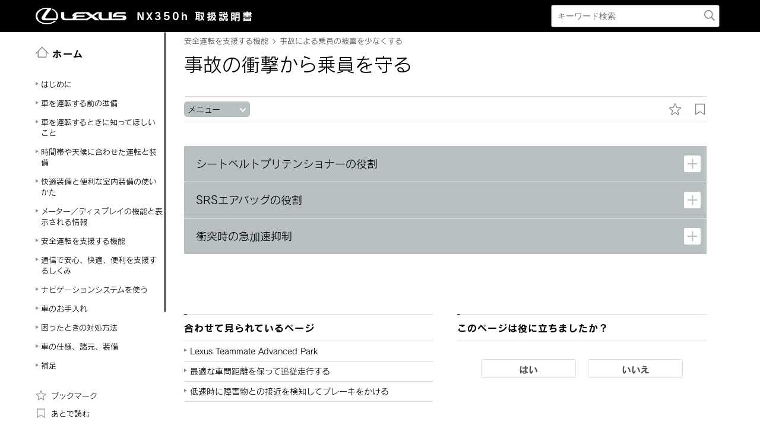

--- FILE ---
content_type: text/html; charset=UTF-8
request_url: https://manual.lexus.jp/nx/3025/hev/ja_JP/contents/eou1609986108220.php
body_size: 34027
content:
<!DOCTYPE HTML>
<html  lang="ja-JP"><head>
   <meta http-equiv="Content-Type" content="text/html; charset=UTF-8">
   <meta charset="UTF-8">
   <meta name="viewport" content="width=device-width">   <link rel="stylesheet" type="text/css" href="../css/jquery-ui.min.css">
   <link rel="stylesheet" type="text/css" href="../css/reset.css">
            <link rel="stylesheet" type="text/css" href="../css/global.css"><link rel='stylesheet' type='text/css' href='../css/jquery.mCustomScrollbar.min.css'><link rel='stylesheet' href='../css/base.css'>   <link rel="stylesheet" type="text/css" href="../css/app.css">
   <link rel="stylesheet" type="text/css" href="../css/dita-common.css"><link rel='stylesheet' href='../css/contents.css'>      <link rel='stylesheet' href='../css/ja-JP-lexus-web-font.css'>
   <title>安全運転を支援する機能｜事故による乗員の被害を少なくする｜事故の衝撃から乗員を守る｜レクサス NX350h
    取扱説明書</title>
   <link rel="shortcut icon" href="../img_common/favicon.ico">
   <link rel="apple-touch-icon-precomposed" href="../img_common/apple-touch-icon-precomposed.png">
   <meta name="DC.type" content="concept">
   <meta name="prodname" content="NX350h">
   <meta name="series" content="NX350h">
   <meta name="DC.identifier" content="eou1609986108220">
   <meta name="DC.language" content="ja-JP">
      <script type='text/javascript' src='../../../../../common/javascript/srv.js'> </script>   <script type='text/javascript' src='../javascript/ga.js'> </script>   <script type="text/javascript" src="//webfont.fontplus.jp/accessor/script/fontplus.js?H-c8Tbw89pk%3D&aa=1&ab=2" charset="utf-8"> </script>   <script src="../javascript/jquery-3.4.1.min.js"> </script>
   <script src="../javascript/jquery-ui.min.js"> </script>
   <script src="../javascript/jquery.cookie.min.js"> </script>
   <script src="../javascript/jquery.mousewheel.min.js"> </script>
         <script type='text/javascript' src='../javascript/jquery.mCustomScrollbar.min.js'> </script>      <script>
const _screenControlByJs = true;
</script>
   <script type='text/javascript' src='../javascript/custom.js'> </script>   <script src="../javascript/feedback.js"> </script>
   </head><body lang="ja-JP" dir="ltr"><header id="manual-header"><div id="manual-header-inner">
    <div class="manual-header-logo">
        <p><a href="https://lexus.jp" target="_blank"><img src="../img_common/logo_corporate.png" class="dk" alt=""></a> <span>NX350h</span> <span><!--取扱書-->取扱説明書</span></p>
    </div>

    <div id="manual-header-btn" class="colwrap">
        <div id="manual-header-btn-search"><a href="../contents/search.php"><img src="../img_common/icon_search.svg" alt="検索"></a></div>
        <div id="manual-header-btn-menu"><span></span><span></span><span></span></div>
    </div>

    <div id="manual-header-search">
        <form name="search-form" action="search.php">
            <input class="keywords" name="kw" value="" type="text" placeholder="キーワード検索">
            <input type="submit" class="btn-search">
        </form>
    </div>

</div>
</header><main>
   <div id="manual-nav-global"><nav id="manual-nav-global-chapter">
<div class="title"><a href="./home.php"><img src="../img_common/icon_nav_12.svg" alt="ホーム">ホーム</a></div>
<ul class="colwrap active">

<li class="tri">
<a href="ypl1612245051458.php#ypl1612245051458"><span class="navtitle">はじめに</span></a>
<div class="scroll"><ul><li class="shortdesc"><span class="shortdesc"></span></li>
<li class="tri">
<a href="ypl1612245051458_2.php#ypl1612245051458"><span class="navtitle">はじめに</span></a>
<div class="scroll"><ul><li class="shortdesc"><span class="shortdesc"></span></li>
<li class="tri">
<a href="oqh1665130049491.php#taz1634004154963"><span class="navtitle">本書に掲載している情報</span></a></li>
<li class="tri">
<a href="oqb1665130067110.php#wdj1634004154978"><span class="navtitle"><span class="ph">安全なドライブのための注意</span></span></a></li>
<li class="tri">
<a href="atq1609992499528.php#atq1609992499528"><span class="navtitle">G-Linkによるデータの取り扱い</span></a></li></ul></div></li></ul></div></li>
<li class="tri">
<a href="uli1635127550138.php#uli1635127550138"><span class="navtitle">車を運転する前の準備</span></a>
<div class="scroll"><ul><li class="shortdesc"><span class="shortdesc">車を運転する前に知っておいていただきたいこと</span></li>
<li class="tri">
<a href="chy1634613657919.php#chy1634613657919"><span class="navtitle">専用のフロアマットを正しく使う</span></a>
<div class="scroll"><ul>
<li class="tri">
<a href="jqv1634613563585.php#jqv1634613563585"><span class="navtitle">専用のフロアマットを正しく使う</span></a></li></ul></div></li>
<li class="tri">
<a href="pam1693982948634.php#hok1609986058055"><span class="navtitle">ハイブリッドシステムについて知っておいてほしいこと</span></a>
<div class="scroll"><ul>
<li class="tri">
<a href="imz1693982992051.php#uxd1645765303300"><span class="navtitle">ハイブリッドシステムの特徴</span></a></li>
<li class="tri">
<a href="eab1693983019617.php#fjy1645086555943"><span class="navtitle">ハイブリッドシステムの注意</span></a></li>
<li class="tri">
<a href="ufy1693982791760.php#nmx1609986058868"><span class="navtitle">ハイブリッド車運転のアドバイス</span></a></li></ul></div></li>
<li class="tri">
<a href="lpc1609986134153.php#lpc1609986134153"><span class="navtitle">日常点検整備</span></a>
<div class="scroll"><ul>
<li class="tri">
<a href="irq1609986134437.php#irq1609986134437"><span class="navtitle">日常点検整備の目的</span></a></li></ul></div></li>
<li class="tri">
<a href="lzp1635126734471.php#lzp1635126734471"><span class="navtitle">子どもを乗せて安全にドライブするための準備</span></a>
<div class="scroll"><ul>
<li class="tri">
<a href="ikz1693189279554.php#ikz1693189279554"><span class="navtitle">子どもを車に乗せる</span></a></li>
<li class="tri">
<a href="eyn1693190283275.php#iyi1634896510715"><span class="navtitle">子どもにあったチャイルドシートを選んで取りつける</span></a></li></ul></div></li>
<li class="tri">
<a href="joj1667814102964.php#mrh1633944569471"><span class="navtitle">車に乗る／降りる</span></a>
<div class="scroll"><ul>
<li class="tri">
<a href="nsu1695793430858.php#jnf1633944569534"><span class="navtitle">キーの種類</span></a></li>
<li class="tri">
<a href="nsn1696573288856.php#mkl1646011746964"><span class="navtitle"><span class="ph">スマートエントリー＆スタートシステム</span></span></a></li>
<li class="tri">
<a href="nbb1693370515625.php#vdv1633944569690"><span class="navtitle"><span class="ph">デジタルキー</span></span></a></li>
<li class="tri">
<a href="ujw1696915662161.php#goo1646011352054"><span class="navtitle">ドアの開閉</span></a></li>
<li class="tri">
<a href="afa1697430017009.php#rpo1633944569721"><span class="navtitle">ドアのロック／ロック解除</span></a></li>
<li class="tri">
<a href="xyf1696919241095.php#zsd1633944666829"><span class="navtitle"><span class="ph">盗難防止装置</span></span></a></li>
<li class="tri">
<a href="api1665130042284.php#rsn1633945211467"><span class="navtitle">窓の開閉</span></a></li></ul></div></li>
<li class="tri">
<a href="kvi1667814008425.php#kvi1667814008425"><span class="navtitle">荷物を積む</span></a>
<div class="scroll"><ul><li class="shortdesc"><span class="shortdesc"></span></li>
<li class="tri">
<a href="dpi1665130091934.php#ele1645416693882"><span class="navtitle">ラゲージルームに荷物を積むときの注意</span></a></li>
<li class="tri">
<a href="giq1665130092340.php#jad1645418007276"><span class="navtitle">バックドアの機能と働き</span></a></li>
<li class="tri">
<a href="gsp1694048761976.php#nfb1633944996605"><span class="navtitle">リヤシートの背もたれを倒す</span></a></li></ul></div></li>
<li class="tri">
<a href="ooq1694050487930.php#zlf1609986136366"><span class="navtitle">正しい乗車姿勢をとる</span></a>
<div class="scroll"><ul>
<li class="tri">
<a href="dqf1665129950058.php#fiy1633945710415"><span class="navtitle">シートの調整</span></a></li>
<li class="tri">
<a href="jqh1666699095314.php#wiu1633945710337"><span class="navtitle">リヤシートの位置を調整する</span></a></li>
<li class="tri">
<a href="dmh1695626631547.php#olh1633945710446"><span class="navtitle">シートベルトの着用</span></a></li>
<li class="tri">
<a href="qbj1694051455009.php#hgw1609986059781"><span class="navtitle">ハンドルの位置調整</span></a></li>
<li class="tri">
<a href="isi1694050753078.php#isi1694050753078"><span class="navtitle">ミラーの調整</span></a></li></ul></div></li></ul></div></li>
<li class="tri">
<a href="hbn1609986156007.php#hbn1609986156007"><span class="navtitle">車を運転するときに知ってほしいこと</span></a>
<div class="scroll"><ul><li class="shortdesc"><span class="shortdesc">車を運転するときの基本的な操作</span></li>
<li class="tri">
<a href="yda1696904439616.php#fob1609986016701"><span class="navtitle"><span class="ph">ハイブリッドシステムの始動と停止</span></span></a>
<div class="scroll"><ul>
<li class="tri">
<a href="gku1696915732634.php#dzp1633945881248"><span class="navtitle"><span class="ph">ハイブリッドシステムの始動</span></span></a></li>
<li class="tri">
<a href="azu1633945881295.php#azu1633945881295"><span class="navtitle"><span class="ph">ハイブリッドシステムを停止</span></span></a></li></ul></div></li>
<li class="tri">
<a href="cvj1694063573628.php#rbh1609986160917"><span class="navtitle">運転のしかた</span></a>
<div class="scroll"><ul>
<li class="tri">
<a href="blb1694063583422.php#qsx1634002493869"><span class="navtitle">安全に走行するには</span></a></li>
<li class="tri">
<a href="ehu1694158022517.php#xqn1634002529924"><span class="navtitle">シフトポジションの使用目的</span></a></li>
<li class="tri">
<a href="thu1694595529172.php#mgw1634002568086"><span class="navtitle"><span class="ph">シフトポジションを切りかえる</span></span></a></li>
<li class="tri">
<a href="nvb1694064533032.php#pfb1634002739099"><span class="navtitle">車を発進する</span></a></li>
<li class="tri">
<a href="qdi1697797178266.php#xzv1634002739115"><span class="navtitle">右左折や車線変更するときの操作</span></a></li>
<li class="tri">
<a href="uml1694071820683.php#xzn1634171032899"><span class="navtitle"><span class="ph">シフトレンジの切りかえ</span></span></a></li></ul></div></li>
<li class="tri">
<a href="cwh1696905254152.php#nzj1609986154607"><span class="navtitle">車の停めかた</span></a>
<div class="scroll"><ul>
<li class="tri">
<a href="mad1634006940729.php#mad1634006940729"><span class="navtitle">車を停めるときに確認すること</span></a></li>
<li class="tri">
<a href="lfu1694065265064.php#bog1634006940761"><span class="navtitle">停車する</span></a></li>
<li class="tri">
<a href="hcl1694065700532.php#yvl1634006940745"><span class="navtitle">駐車する</span></a></li></ul></div></li>
<li class="tri">
<a href="rcy1609986142513.php#rcy1609986142513"><span class="navtitle">給油のしかた</span></a>
<div class="scroll"><ul>
<li class="tri">
<a href="fap1665130043205.php#wlz1633944844774"><span class="navtitle">給油</span></a></li></ul></div></li></ul></div></li>
<li class="tri">
<a href="lqa1609986134981.php#lqa1609986134981"><span class="navtitle">時間帯や天候に合わせた運転と装備</span></a>
<div class="scroll"><ul><li class="shortdesc"><span class="shortdesc">周囲が暗くなったときや雨天、寒冷時の運転</span></li>
<li class="tri">
<a href="ffd1609986118450.php#ffd1609986118450"><span class="navtitle">周囲が暗いときの運転</span></a>
<div class="scroll"><ul>
<li class="tri">
<a href="cie1633934338589.php#cie1633934338589"><span class="navtitle">ヘッドランプの使用</span></a></li>
<li class="tri">
<a href="mvl1609986144815.php#mvl1609986144815"><span class="navtitle">自動的にロービームとハイビームを切りかえる</span></a></li></ul></div></li>
<li class="tri">
<a href="kvg1609986133884.php#kvg1609986133884"><span class="navtitle">日差しやランプがまぶしいときの運転</span></a>
<div class="scroll"><ul>
<li class="tri">
<a href="ucu1634012146274.php#ucu1634012146274"><span class="navtitle">サンバイザーを使う</span></a></li>
<li class="tri">
<a href="cuu1702256464235.php#now1634012146305"><span class="navtitle"><span class="ph">インナーミラーのまぶしさを軽減させる（自動防眩タイプ装着車）</span></span></a></li>
<li class="tri">
<a href="xgp1670928283564.php#mby1634012146289"><span class="navtitle">デジタルインナーミラーのまぶしさを軽減させる（鏡面ミラーモード）</span></a></li></ul></div></li>
<li class="tri">
<a href="qee1609986162638.php#qee1609986162638"><span class="navtitle">雨の日の運転</span></a>
<div class="scroll"><ul>
<li class="tri">
<a href="znq1609986162909.php#znq1609986162909"><span class="navtitle">雨の日の運転の注意</span></a></li>
<li class="tri">
<a href="wbu1609986162349.php#wbu1609986162349"><span class="navtitle">雨の日の視界の確保</span></a></li></ul></div></li>
<li class="tri">
<a href="uhd1609986013639.php#uhd1609986013639"><span class="navtitle">ウィンドウやミラーが曇ったときの運転</span></a>
<div class="scroll"><ul>
<li class="tri">
<a href="nbq1695861341217.php#qqq1634014286783"><span class="navtitle">フロントウインドウガラスの曇りを取る</span></a></li>
<li class="tri">
<a href="lhx1695861489613.php#ovw1634014286752"><span class="navtitle">リヤウィンドウの曇りを取る</span></a></li>
<li class="tri">
<a href="pdr1695861489597.php#qnd1634014286768"><span class="navtitle"><span class="ph">ドアミラーの水滴や霜を取る</span></span></a></li></ul></div></li>
<li class="tri">
<a href="rxm1609986127135.php#rxm1609986127135"><span class="navtitle">寒冷時の運転</span></a>
<div class="scroll"><ul>
<li class="tri">
<a href="cod1609986126023.php#cod1609986126023"><span class="navtitle">寒くなる前の準備</span></a></li>
<li class="tri">
<a href="kpw1609986127404.php#kpw1609986127404"><span class="navtitle">寒冷時の運転で知っておくこと</span></a></li></ul></div></li>
<li class="tri">
<a href="vkq1609986167103.php#vkq1609986167103"><span class="navtitle">霧や山道で見通しが悪いときの運転</span></a>
<div class="scroll"><ul>
<li class="tri">
<a href="leo1634035728682.php#leo1634035728682"><span class="navtitle">フォグランプの点灯</span></a></li>
<li class="tri">
<a href="obz1634035728698.php#obz1634035728698"><span class="navtitle">ホーン（警音器）を鳴らす</span></a></li></ul></div></li>
<li class="tri">
<a href="nui1609986149848.php#nui1609986149848"><span class="navtitle">走行特性を切りかえる</span></a>
<div class="scroll"><ul>
<li class="tri">
<a href="ccg1609986148464.php#ccg1609986148464"><span class="navtitle">走行モードの機能</span></a></li>
<li class="tri">
<a href="tva1665130042580.php#nxz1634196395664"><span class="navtitle">走行モードを切りかえる</span></a></li>
<li class="tri">
<a href="trs1695862053219.php#twj1634014869745"><span class="navtitle"><span class="ph">Trail Mode （AWD 車）</span></span></a></li></ul></div></li>
<li class="tri">
<a href="lab1609985975881.php#lab1609985975881"><span class="navtitle">EVドライブモード</span></a>
<div class="scroll"><ul>
<li class="tri">
<a href="eya1665130042955.php#zod1634197014143"><span class="navtitle">EVドライブモードへ切りかえる</span></a></li></ul></div></li>
<li class="tri">
<a href="kfc1619756143162.php#kfc1619756143162"><span class="navtitle">一時的にブレーキが保持される</span></a>
<div class="scroll"><ul>
<li class="tri">
<a href="zqg1652084512550.php#iep1634197324233"><span class="navtitle">ブレーキホールド</span></a></li></ul></div></li></ul></div></li>
<li class="tri">
<a href="vuz1609986131884.php#vuz1609986131884"><span class="navtitle">快適装備と便利な室内装備の使いかた</span></a>
<div class="scroll"><ul><li class="shortdesc"><span class="shortdesc">エアコンや便利な室内装備の使いかた</span></li>
<li class="tri">
<a href="xcf1620711808367.php#xcf1620711808367"><span class="navtitle">お好み設定</span></a>
<div class="scroll"><ul>
<li class="tri">
<a href="jfr1698279501754.php#sah1646109721476"><span class="navtitle"><span class="ph">マイセッティング</span></span></a></li></ul></div></li>
<li class="tri">
<a href="yms1609986056425.php#yms1609986056425"><span class="navtitle">ドライビングポジションを登録する</span></a>
<div class="scroll"><ul>
<li class="tri">
<a href="eks1634015820755.php#eks1634015820755"><span class="navtitle"><span class="ph">運転席への乗り降りをしやすくする（パワーイージーアクセスシステム）</span></span></a></li>
<li class="tri">
<a href="tim1665130043065.php#cdm1634015820708"><span class="navtitle"><span class="ph">ドライビングポジションの登録／呼び出し／解除</span></span></a></li></ul></div></li>
<li class="tri">
<a href="tei1634006312913.php#tei1634006312913"><span class="navtitle">車内の温度／環境を調整する</span></a>
<div class="scroll"><ul>
<li class="tri">
<a href="fgj1698221805945.php#jfi1634006163178"><span class="navtitle">室内環境を自動で調整する（レクサスクライメイトコンシェルジュ）</span></a></li>
<li class="tri">
<a href="ort1694052551709.php#dkr1634006163100"><span class="navtitle">エアコンを使う</span></a></li>
<li class="tri">
<a href="guy1698226911439.php#rvn1634006255466"><span class="navtitle">ステアリングヒーターのはたらき</span></a></li>
<li class="tri">
<a href="rlp1698284939549.php#adx1634006255482"><span class="navtitle">シートヒーターのはたらき</span></a></li>
<li class="tri">
<a href="ues1698285805460.php#ieh1634006255388"><span class="navtitle">シートベンチレーターのはたらき</span></a></li>
<li class="tri">
<a href="udz1694052551678.php#xhb1634036812619"><span class="navtitle"><span class="ph">ムーンルーフを使う</span></span></a></li>
<li class="tri">
<a href="nhu1694052551694.php#non1634036812634"><span class="navtitle"><span class="ph">パノラマムーンルーフを使う</span></span></a></li>
<li class="tri">
<a href="uqe1703124413077.php#dgp1634036812603"><span class="navtitle"><span class="ph">電動サンシェードの開閉</span></span></a></li></ul></div></li>
<li class="tri">
<a href="fcg1609986124337.php#fcg1609986124337"><span class="navtitle">室内を明るくする</span></a>
<div class="scroll"><ul>
<li class="tri">
<a href="wbr1694052564670.php#vlr1609986125190"><span class="navtitle">室内灯を使う</span></a></li></ul></div></li>
<li class="tri">
<a href="ozv1609986124068.php#ozv1609986124068"><span class="navtitle">室内の装備を使う</span></a>
<div class="scroll"><ul>
<li class="tri">
<a href="zfr1646301437342.php#zfr1646301437342"><span class="navtitle">収納装備の位置</span></a></li>
<li class="tri">
<a href="fak1609986123783.php#fak1609986123783"><span class="navtitle">室内の快適性をさらに向上させるための装備</span></a></li>
<li class="tri">
<a href="zqh1698106075068.php#htt1647317594524"><span class="navtitle">非常時給電システムの使い方<span class="ph"></span></span></a></li></ul></div></li>
<li class="tri">
<a href="gwf1609986092528.php#gwf1609986092528"><span class="navtitle">ラゲージルームの使いかた</span></a>
<div class="scroll"><ul>
<li class="tri">
<a href="huv1633947603553.php#huv1633947603553"><span class="navtitle">デッキフックを使う</span></a></li>
<li class="tri">
<a href="ujj1633947603522.php#ujj1633947603522"><span class="navtitle">ネットフックを使う</span></a></li>
<li class="tri">
<a href="igl1665129927267.php#dzf1633947603538"><span class="navtitle">買い物フックを使う</span></a></li>
<li class="tri">
<a href="bwg1609986049875.php#bwg1609986049875"><span class="navtitle">デッキボード</span></a></li>
<li class="tri">
<a href="nrb1665130092090.php#qvs1645416814998"><span class="navtitle">トノカバーを収納する</span></a></li></ul></div></li></ul></div></li>
<li class="tri">
<a href="oef1609986091671.php#oef1609986091671"><span class="navtitle">メーター／ディスプレイの機能と表示される情報</span></a>
<div class="scroll"><ul><li class="shortdesc"><span class="shortdesc">走行に関する情報を表示する計器類の見方</span></li>
<li class="tri">
<a href="cfm1609986090461.php#cfm1609986090461"><span class="navtitle">メーターの機能と表示</span></a>
<div class="scroll"><ul>
<li class="tri">
<a href="nwb1697188503068.php#jkn1634549034260"><span class="navtitle">警告灯／表示灯</span></a></li>
<li class="tri">
<a href="dbn1697766304664.php#tqa1645409603907"><span class="navtitle"><span class="ph">計器類の見方（F SPORT以外）</span></span></a></li>
<li class="tri">
<a href="pvy1697698626878.php#dem1645409786522"><span class="navtitle">計器類の見方（F SPORT）</span></a></li></ul></div></li>
<li class="tri">
<a href="iie1609986048434.php#iie1609986048434"><span class="navtitle">ディスプレイの機能と表示</span></a>
<div class="scroll"><ul>
<li class="tri">
<a href="czf1697767284753.php#jjg1633950483210"><span class="navtitle">マルチインフォメーションディスプレイの表示</span></a></li>
<li class="tri">
<a href="zop1665130092215.php#kbd1646207085552"><span class="navtitle">ヘッドアップディスプレイの表示</span></a></li>
<li class="tri">
<a href="jop1609986145879.php#jop1609986145879"><span class="navtitle">ディスプレイの表示内容</span></a></li></ul></div></li>
<li class="tri">
<a href="sdm1609986049021.php#sdm1609986049021"><span class="navtitle">ディスプレイの表示設定を変更する</span></a>
<div class="scroll"><ul>
<li class="tri">
<a href="xhi1633953269315.php#xhi1633953269315"><span class="navtitle">インストルメントパネル照明の明るさを調整する</span></a></li>
<li class="tri">
<a href="alf1701083685006.php#rjq1633953269331"><span class="navtitle"><span class="ph">ヘッドアップディスプレイの設定を変更する</span></span></a></li></ul></div></li></ul></div></li>
<li class="tri">
<a href="yxz1609986121720.php#yxz1609986121720"><span class="navtitle">安全運転を支援する機能</span></a>
<div class="scroll"><ul><li class="shortdesc"><span class="shortdesc">安全運転支援機能やSRS エアバッグの設定</span></li>
<li class="tri">
<a href="cxh1609986122401.php#cxh1609986122401"><span class="navtitle">安全運転サポート機能の特徴</span></a>
<div class="scroll"><ul>
<li class="tri">
<a href="ovx1697429792637.php#inq1633948111678"><span class="navtitle">運転を補助する装置の一覧</span></a></li>
<li class="tri">
<a href="hja1665130067497.php#gxn1634018990631"><span class="navtitle"><span class="ph">Lexus Safety System +のソフトウェアアップデート</span><span class="ph"></span></span></a></li>
<li class="tri">
<a href="qfu1702627213480.php#trw1633933723391"><span class="navtitle"><span class="ph">Lexus Safety System +</span></span></a></li></ul></div></li>
<li class="tri">
<a href="rhb1609986122692.php#rhb1609986122692"><span class="navtitle">安全運転サポート機能を使う</span></a>
<div class="scroll"><ul>
<li class="tri">
<a href="fvi1669795609181.php#gyy1609986145488"><span class="navtitle">走行時の衝突回避／衝突被害軽減を支援する</span></a></li>
<li class="tri">
<a href="reb1668054515740.php#yaw1609986159221"><span class="navtitle">車線中央の走行維持を支援する</span></a></li>
<li class="tri">
<a href="uvh1668054654175.php#oba1626690365683"><span class="navtitle">車線変更を支援する<span class="ph"></span></span></a></li>
<li class="tri">
<a href="jgd1669794986077.php#bmp1609986158952"><span class="navtitle">車線からのはみ出し防止を支援する</span></a></li>
<li class="tri">
<a href="chc1665130067544.php#mhm1634021734499"><span class="navtitle">危険を先読みして安全運転を支援する</span></a></li>
<li class="tri">
<a href="lrx1668054495755.php#hfn1624271074577"><span class="navtitle"><span class="ph">交差点などで左右から接近する車両を知らせる</span><span class="ph"></span></span></a></li>
<li class="tri">
<a href="ady1609986115324.php#ady1609986115324"><span class="navtitle">自車の発進が遅れていることを知らせる</span></a></li>
<li class="tri">
<a href="smn1665129379262.php#dxa1609986135813"><span class="navtitle">道路標識の情報を知らせる</span></a></li>
<li class="tri">
<a href="bdz1609986135260.php#bdz1609986135260"><span class="navtitle">最適な車間距離を保って追従走行する</span></a></li>
<li class="tri">
<a href="tkg1638859159678.php#tkg1638859159678"><span class="navtitle">一定の車速で走行する</span></a></li>
<li class="tri">
<a href="xrf1665129572193.php#wkc1624270846429"><span class="navtitle">運転者の異常を察知して車を自動で停める</span></a></li>
<li class="tri">
<a href="ytk1669798880964.php#pmt1633940334726"><span class="navtitle">車線変更時に見えにくい後方の車両を知らせる</span></a></li>
<li class="tri">
<a href="nyp1669798900002.php#zrc1633940152880"><span class="navtitle">安全な降車を支援する</span></a></li>
<li class="tri">
<a href="xzb1695186011291.php#xzb1695186011291"><span class="navtitle">低速時に障害物との接近を検知して音と画面で知らせる</span></a></li>
<li class="tri">
<a href="mye1669798983419.php#frx1634005601349"><span class="navtitle"><span class="ph">後退時に車両の接近を知らせる</span></span></a></li>
<li class="tri">
<a href="ibn1695256790467.php#ibn1695256790467"><span class="navtitle">低速時に後方歩行者の接近を検知して音と画面で知らせる</span></a></li>
<li class="tri">
<a href="qya1695272900560.php#qya1695272900560"><span class="navtitle">低速時に障害物との接近を検知してブレーキをかける</span></a></li>
<li class="tri">
<a href="lhp1695624032080.php#hrt1634005875983"><span class="navtitle"><span class="ph">Lexus Teammate Advanced Park</span></span></a></li>
<li class="tri">
<a href="vmw1697175201604.php#vmw1697175201604"><span class="navtitle">接近している後方車両へ注意をうながす</span></a></li>
<li class="tri">
<a href="prv1695713423616.php#prv1695713423616"><span class="navtitle">プラスサポートを使用する（販売店装着オプション）</span></a></li>
<li class="tri">
<a href="ubh1696916716831.php#oxa1624511781797"><span class="navtitle">交差点で右折時に対向車を検知して音と画面で知らせる（販売店装着オプション）</span></a></li>
<li class="tri">
<a href="bmo1696916837880.php#lsp1609986011106"><span class="navtitle"><span class="ph">アクセルペダルとブレーキペダルが同時に踏まれたとき、ハイブリッドシステム出力を抑制する</span></span></a></li>
<li class="tri">
<a href="yay1634197614726.php#yay1634197614726"><span class="navtitle"><span class="ph">急発進および後退速度を抑制する</span></span></a></li></ul></div></li>
<li class="tri">
<a href="bff1609986107933.php#bff1609986107933"><span class="navtitle">事故による乗員の被害を少なくする</span></a>
<div class="scroll"><ul>
<li class="tri">
<a href="eou1609986108220.php#eou1609986108220"><span class="navtitle">事故の衝撃から乗員を守る</span></a></li></ul></div></li></ul></div></li>
<li class="tri">
<a href="gsq1634020105195.php#gsq1634020105195"><span class="navtitle">通信で安心、快適、便利を支援するしくみ</span></a>
<div class="scroll"><ul><li class="shortdesc"><span class="shortdesc">通信による安心、快適／便利なサービス</span></li>
<li class="tri">
<a href="bta1620711203078.php#bta1620711203078"><span class="navtitle">ITS Connect</span></a>
<div class="scroll"><ul>
<li class="tri">
<a href="bjq1700634328414.php#roe1620711152723"><span class="navtitle">ITS Connect の概要<span class="ph"></span></span></a></li>
<li class="tri">
<a href="waz1671493832077.php#azt1620711238796"><span class="navtitle">ITS Connect アイコンの見方</span></a></li>
<li class="tri">
<a href="kss1698302414618.php#dsy1620711257662"><span class="navtitle">ITS Connect 割り込み表示による通知／案内／注意喚起</span></a></li></ul></div></li></ul></div></li>
<li class="tri">
<a href="xvm1630901531591.php#xvm1630901531591"><span class="navtitle">ナビゲーションシステムを使う</span></a>
<div class="scroll"><ul><li class="shortdesc"><span class="shortdesc">ナビゲーションシステムを使ったルート検索や、オーディオシステムの使いかた</span></li>
<li class="tri">
<a href="ucl1649031973895.php#rkt1639109178827"><span class="navtitle">知っておいていただきたいこと</span></a>
<div class="scroll"><ul>
<li class="tri">
<a href="pao1701328564122.php#cli1639110070539"><span class="navtitle">マルチメディア取扱説明書</span></a></li>
<li class="tri">
<a href="scd1649032366729.php#bpt1639110088616"><span class="navtitle">データの補償に関する免責事項について</span></a></li>
<li class="tri">
<a href="omd1649032366698.php#bxw1639110108095"><span class="navtitle"><span class="ph"></span>ダイアグレコーダーについて</span></a></li>
<li class="tri">
<a href="wcv1649032366714.php#gws1639110125121"><span class="navtitle">補機バッテリーの取りはずしについて</span></a></li>
<li class="tri">
<a href="ikp1649032366667.php#por1639110142603"><span class="navtitle">安全にお使いいただくため</span></a></li>
<li class="tri">
<a href="dji1649032399311.php#fun1639111945138"><span class="navtitle">イラスト目次</span></a></li></ul></div></li>
<li class="tri">
<a href="uub1649032481879.php#hep1639027088404"><span class="navtitle">基本操作</span></a>
<div class="scroll"><ul><li class="shortdesc"><span class="shortdesc">マルチメディアシステムの基本操作</span></li>
<li class="tri">
<a href="qjm1649032495236.php#ocy1639028313156"><span class="navtitle">マルチメディアシステムの基本操作</span></a></li>
<li class="tri">
<a href="rqq1649983604604.php#mxt1639030071249"><span class="navtitle">地図の基本操作</span></a></li>
<li class="tri">
<a href="oul1649896004968.php#zdw1639030083798"><span class="navtitle">オーディオの基本操作</span></a></li>
<li class="tri">
<a href="nvz1649032559889.php#gxn1639030152888"><span class="navtitle"><span class="ph">エージェント（音声対話サービス）</span></span></a></li></ul></div></li>
<li class="tri">
<a href="izz1649032788868.php#dvh1639097322500"><span class="navtitle">各種設定および登録</span></a>
<div class="scroll"><ul><li class="shortdesc"><span class="shortdesc">さまざまな機能に関する設定や登録など</span></li>
<li class="tri">
<a href="inz1649032788790.php#fxk1639097327929"><span class="navtitle">マルチメディアシステムの初期設定</span></a></li>
<li class="tri">
<a href="tpq1649032809259.php#kxm1639097346169"><span class="navtitle">各種設定</span></a></li>
<li class="tri">
<a href="qta1649032809322.php#rmz1639097351255"><span class="navtitle">ドライバー設定</span></a></li>
<li class="tri">
<a href="kxf1649032822245.php#jro1639097358277"><span class="navtitle">共通設定</span></a></li>
<li class="tri">
<a href="qnc1649032822230.php#wsn1639097362517"><span class="navtitle">画面設定</span></a></li>
<li class="tri">
<a href="phx1649032822199.php#cyn1639097366866"><span class="navtitle">音声操作設定</span></a></li>
<li class="tri">
<a href="dcv1649032833160.php#duo1639097372910"><span class="navtitle">車両設定</span></a></li>
<li class="tri">
<a href="ovt1649985331285.php#txk1639113752750"><span class="navtitle">ナビゲーション設定</span></a></li>
<li class="tri">
<a href="ukj1649896032571.php#anf1639046402974"><span class="navtitle"><span class="ph">サウンド＆メディア設定</span></span></a></li>
<li class="tri">
<a href="nhp1649332616250.php#bxh1639092348253"><span class="navtitle"><span class="tm">Wi-Fi<sup>‍®</sup></span>設定</span></a></li>
<li class="tri">
<a href="hpi1649332817914.php#gmv1639092354871"><span class="navtitle"><span class="tm">Bluetooth<sup>‍®</sup></span>設定</span></a></li></ul></div></li>
<li class="tri">
<a href="xnw1649333832086.php#vxj1639093740497"><span class="navtitle">スマートフォンや通信機器の接続</span></a>
<div class="scroll"><ul><li class="shortdesc"><span class="shortdesc"><span class="tm">Bluetooth<sup>‍®</sup></span>や<span class="tm">Wi-Fi<sup>‍®</sup></span> を使用するには</span></li>
<li class="tri">
<a href="anm1649333852398.php#dve1639093747109"><span class="navtitle"><span class="tm">Bluetooth<sup>‍®</sup></span>機能の使い方</span></a></li>
<li class="tri">
<a href="ghk1649334801633.php#epm1639093771291"><span class="navtitle"><span class="tm">Wi-Fi<sup>‍®</sup></span>ネットワークへの接続</span></a></li>
<li class="tri">
<a href="mjo1649335163708.php#ujh1639093781079"><span class="navtitle">Apple CarPlay/Android Autoの使い方</span></a></li></ul></div></li>
<li class="tri">
<a href="hmz1649985504627.php#zuh1639099913363"><span class="navtitle">ナビゲーション</span></a>
<div class="scroll"><ul><li class="shortdesc"><span class="shortdesc"><span class="text">地図画面を使用するには</span><span class="text">地図を検索するには</span><span class="text">ルート案内させるには</span></span></li>
<li class="tri">
<a href="pxd1649985505599.php#lxw1639099919466"><span class="navtitle"><span class="ph">ナビゲーションシステムについて</span></span></a></li>
<li class="tri">
<a href="tqs1649985505442.php#iju1639099927240"><span class="navtitle">地図の情報について</span></a></li>
<li class="tri">
<a href="xoj1649985504283.php#vqy1639099983051"><span class="navtitle"><span class="ph">VICS・交通情報</span></span></a></li>
<li class="tri">
<a href="jqq1649985505332.php#byv1639100449609"><span class="navtitle">目的地に設定する場所の検索</span></a></li>
<li class="tri">
<a href="ufp1649985504377.php#woc1639100522820"><span class="navtitle">目的地の設定</span></a></li>
<li class="tri">
<a href="ccn1649985504784.php#lss1639100553803"><span class="navtitle">ルート案内</span></a></li>
<li class="tri">
<a href="opa1649985504736.php#lsl1639100575339"><span class="navtitle">地図データの更新</span></a></li></ul></div></li>
<li class="tri">
<a href="ydi1649896053444.php#rsh1639042511103"><span class="navtitle"><span class="ph">オーディオシステム</span></span></a>
<div class="scroll"><ul><li class="shortdesc"><span class="shortdesc"><span class="text">ラジオを聴くには</span><span class="text">音楽を楽しむには</span></span></li>
<li class="tri">
<a href="iow1649896053100.php#bdy1639042515749"><span class="navtitle"><span class="ph">ラジオの操作</span></span></a></li>
<li class="tri">
<a href="crr1649896053272.php#ftu1639042541000"><span class="navtitle"><span class="ph"></span>地上デジタルテレビの視聴</span></a></li>
<li class="tri">
<a href="egy1649896053178.php#ivs1639042557563"><span class="navtitle"><span class="ph">USBメモリーの操作</span></span></a></li>
<li class="tri">
<a href="puh1649896052991.php#qvf1639042563694"><span class="navtitle"><span class="ph">iPod/iPhoneの操作</span></span></a></li>
<li class="tri">
<a href="fmq1649896052834.php#ksj1639042568292"><span class="navtitle"><span class="ph">Apple CarPlayの操作</span></span></a></li>
<li class="tri">
<a href="gyi1649896053241.php#kop1639042572937"><span class="navtitle"><span class="ph">Android Autoの操作</span></span></a></li>
<li class="tri">
<a href="wnk1649896053303.php#asx1639042577327"><span class="navtitle"><span class="ph"><span class="tm">Bluetooth<sup>‍®</sup></span>オーディオの操作</span></span></a></li>
<li class="tri">
<a href="spp1667887980757.php#qzn1643943432172"><span class="navtitle">HDMIの操作</span></a></li>
<li class="tri">
<a href="vbg1649896052819.php#pvs1639042581784"><span class="navtitle"><span class="ph"><span class="tm">Miracast<sup>‍®</sup></span>の操作</span></span></a></li></ul></div></li>
<li class="tri">
<a href="mhs1649335225613.php#vzf1639096751024"><span class="navtitle">ハンズフリー電話</span></a>
<div class="scroll"><ul><li class="shortdesc"><span class="shortdesc">携帯電話をハンズフリーで使用するには</span></li>
<li class="tri">
<a href="lce1649335225254.php#qea1639096754512"><span class="navtitle">ハンズフリー電話使用上の留意事項</span></a></li>
<li class="tri">
<a href="loj1649335225285.php#nde1639096765165"><span class="navtitle">ステアリングスイッチでのハンズフリー電話の操作</span></a></li>
<li class="tri">
<a href="hyh1649335225472.php#abu1639096772833"><span class="navtitle">電話のかけ方</span></a></li>
<li class="tri">
<a href="fod1649335225597.php#iks1639096788075"><span class="navtitle">電話の受け方</span></a></li>
<li class="tri">
<a href="tbb1649335225441.php#ckh1639096793736"><span class="navtitle">通話中の操作</span></a></li>
<li class="tri">
<a href="ttm1649335225645.php#fcc1639096807339"><span class="navtitle">ハンズフリー電話の変更</span></a></li>
<li class="tri">
<a href="kvi1649335225550.php#lqu1639096811081"><span class="navtitle">連絡先データの編集</span></a></li></ul></div></li>
<li class="tri">
<a href="gbx1649985633160.php#skm1639114719764"><span class="navtitle">G-Link</span></a>
<div class="scroll"><ul><li class="shortdesc"><span class="shortdesc">G-Link を利用するには</span></li>
<li class="tri">
<a href="gdg1649985633894.php#khh1639114722064"><span class="navtitle">G-Linkのサービス概要</span></a></li>
<li class="tri">
<a href="trt1649985633754.php#wdq1639114925462"><span class="navtitle">G-Linkの利用手続き</span></a></li>
<li class="tri">
<a href="pmc1649985633847.php#peh1639114939402"><span class="navtitle">ヘルプネット（エアバッグ連動タイプ）</span></a></li>
<li class="tri">
<a href="zzq1649985633785.php#ywa1639114963118"><span class="navtitle">リモートメンテナンスサービス</span></a></li>
<li class="tri">
<a href="flh1649985633347.php#bnc1639114973583"><span class="navtitle">Web ブラウザ</span></a></li></ul></div></li>
<li class="tri">
<a href="umw1649408772472.php#lis1639099975121"><span class="navtitle">駐車支援システム</span></a>
<div class="scroll"><ul><li class="shortdesc"><span class="shortdesc">車両周囲の状況を確認するには</span></li>
<li class="tri">
<a href="cls1649410507774.php#pye1639102513546"><span class="navtitle">パノラミックビューモニター</span></a></li></ul></div></li>
<li class="tri">
<a href="qqa1649985703553.php#mpp1639111517078"><span class="navtitle">ETC の利用</span></a>
<div class="scroll"><ul><li class="shortdesc"><span class="shortdesc"><span class="text">ETC2.0 システムを利用するには</span><span class="text">ETC2.0 ユニットを使用するには</span></span></li>
<li class="tri">
<a href="gcm1649985703459.php#mjc1639111519348"><span class="navtitle">ETCのサービス概要</span></a></li>
<li class="tri">
<a href="dkq1649985703365.php#exx1639111531430"><span class="navtitle">ETC の操作</span></a></li>
<li class="tri">
<a href="dkz1649985703662.php#spw1639112412687"><span class="navtitle">ETCの情報表示</span></a></li>
<li class="tri">
<a href="aoh1649985703568.php#poh1639112429776"><span class="navtitle">エラーコードについて</span></a></li>
<li class="tri">
<a href="ffy1649985703412.php#rxz1639112437577"><span class="navtitle">道路事業者からのお願い</span></a></li>
<li class="tri">
<a href="dhp1649985703521.php#pau1639112455636"><span class="navtitle">お問合せ先一覧</span></a></li></ul></div></li>
<li class="tri">
<a href="ogy1646870002316.php#tys1645073844810"><span class="navtitle">ドライブレコーダー</span></a>
<div class="scroll"><ul><li class="shortdesc"><span class="shortdesc">走行中や駐車中の映像を録画するには</span></li>
<li class="tri">
<a href="qmz1646870072433.php#zva1645062417755"><span class="navtitle">ドライブレコーダー</span></a></li></ul></div></li>
<li class="tri">
<a href="biy1649896072060.php#pyr1639104423285"><span class="navtitle">付録</span></a>
<div class="scroll"><ul><li class="shortdesc"><span class="shortdesc"><span class="text">参考情報</span><span class="text">認証・商標についての情報</span></span></li>
<li class="tri">
<a href="gkr1649896071779.php#rmq1639099711827"><span class="navtitle">付録</span></a></li></ul></div></li></ul></div></li>
<li class="tri">
<a href="enw1609986151911.php#enw1609986151911"><span class="navtitle">車のお手入れ</span></a>
<div class="scroll"><ul><li class="shortdesc"><span class="shortdesc">車のお手入れ／メンテナンスの方法</span></li>
<li class="tri">
<a href="ikg1633949788596.php#ikg1633949788596"><span class="navtitle">外装のお手入れ</span></a>
<div class="scroll"><ul>
<li class="tri">
<a href="aui1697023861705.php#nkl1633950092336"><span class="navtitle">洗車</span></a></li></ul></div></li>
<li class="tri">
<a href="epx1609986113746.php#epx1609986113746"><span class="navtitle">内装のお手入れ</span></a>
<div class="scroll"><ul>
<li class="tri">
<a href="bfi1634085868527.php#bfi1634085868527"><span class="navtitle">室内を清掃する</span></a></li>
<li class="tri">
<a href="ghm1634085868558.php#ghm1634085868558"><span class="navtitle">サテン仕上げ金属コーティング部分のお手入れをする</span></a></li>
<li class="tri">
<a href="nng1609986135544.php#nng1609986135544"><span class="navtitle">本革部分のお手入れをする</span></a></li>
<li class="tri">
<a href="akt1634085868542.php#akt1634085868542"><span class="navtitle">合成皮革部分のお手入れをする</span></a></li>
<li class="tri">
<a href="anx1665130050210.php#fmr1633952020050"><span class="navtitle">駆動用電池冷却用吸入口の清掃</span></a></li></ul></div></li>
<li class="tri">
<a href="xhe1609986137509.php#xhe1609986137509"><span class="navtitle">消耗品の点検</span></a>
<div class="scroll"><ul>
<li class="tri">
<a href="bek1665129740336.php#qgb1634031918811"><span class="navtitle">ボンネットを開ける</span></a></li>
<li class="tri">
<a href="zgd1665129866709.php#txb1634036050324"><span class="navtitle">ウォッシャー液を補充する</span></a></li>
<li class="tri">
<a href="acv1634036522793.php#acv1634036522793"><span class="navtitle">エアコンフィルターのお手入れ</span></a></li></ul></div></li>
<li class="tri">
<a href="xtl1609986043122.php#xtl1609986043122"><span class="navtitle">タイヤのメンテナンス</span></a>
<div class="scroll"><ul>
<li class="tri">
<a href="ajf1634099170284.php#ajf1634099170284"><span class="navtitle">タイヤのメンテナンス</span></a></li>
<li class="tri">
<a href="rmp1665129721620.php#cfb1634099170157"><span class="navtitle">タイヤの点検項目</span></a></li>
<li class="tri">
<a href="siz1665129907316.php#dqv1634099170362"><span class="navtitle">ランフラットタイヤの特徴<span class="ph"></span></span></a></li>
<li class="tri">
<a href="gwu1700644860462.php#hiz1634099170142"><span class="navtitle">タイヤ空気圧警報システムのはたらき</span></a></li>
<li class="tri">
<a href="erl1665130067872.php#nuv1634099170110"><span class="navtitle">タイヤ空気圧の点検</span></a></li>
<li class="tri">
<a href="cbv1609986023099.php#cbv1609986023099"><span class="navtitle">ガレージジャッキを使ったジャッキアップ</span></a></li>
<li class="tri">
<a href="aqh1665129740633.php#cpb1634099170189"><span class="navtitle">タイヤをローテーションする</span></a></li>
<li class="tri">
<a href="fex1700529312859.php#lcq1634099170299"><span class="navtitle">タイヤの交換</span></a></li></ul></div></li></ul></div></li>
<li class="tri">
<a href="gtk1697090573330.php#moq1609986118734"><span class="navtitle">困ったときの対処方法</span></a>
<div class="scroll"><ul><li class="shortdesc"><span class="shortdesc">故障したときや、緊急時などの対処</span></li>
<li class="tri">
<a href="fgh1609986149132.php#fgh1609986149132"><span class="navtitle">走行中のトラブルに対応する</span></a>
<div class="scroll"><ul>
<li class="tri">
<a href="kte1609986148782.php#kte1609986148782"><span class="navtitle">走行中にトラブルが発生したときの対応</span></a></li></ul></div></li>
<li class="tri">
<a href="lvs1667810759901.php#zjn1626419269024"><span class="navtitle">メーターに警告が表示された</span></a>
<div class="scroll"><ul>
<li class="tri">
<a href="gpv1629871047339.php#mig1629871047339"><span class="navtitle">警告灯一覧</span></a></li>
<li class="tri">
<a href="pfv1676119645205.php#pfv1676119645205"><span class="navtitle">表示灯一覧</span></a></li>
<li class="tri">
<a href="zkb1665130042752.php#iko1633942353743"><span class="navtitle">警告灯が点灯／点滅した</span></a></li>
<li class="tri">
<a href="nqx1696916910533.php#rhd1633937322482"><span class="navtitle">ディスプレイに警告メッセージが表示された</span></a></li></ul></div></li>
<li class="tri">
<a href="poe1609986015874.php#poe1609986015874"><span class="navtitle"><span class="ph">ハイブリッドシステムが始動できない</span></span></a>
<div class="scroll"><ul>
<li class="tri">
<a href="jve1694060210610.php#jve1694060210610"><span class="navtitle"><span class="ph">ハイブリッドシステムが始動できないときの対処</span></span></a></li></ul></div></li>
<li class="tri">
<a href="zxp1609986042575.php#zxp1609986042575"><span class="navtitle">タイヤがパンクした</span></a>
<div class="scroll"><ul>
<li class="tri">
<a href="txm1665125447843.php#thw1609986044780"><span class="navtitle">タイヤパンク応急修理キットでの補修方法（タイヤパンク応急修理キット装着車）</span></a></li>
<li class="tri">
<a href="yrg1665129907269.php#uvr1634103534550"><span class="navtitle"><span class="ph">ランフラットタイヤがパンクしたときの注意事項（ランフラットタイヤ装着車）</span></span></a></li></ul></div></li>
<li class="tri">
<a href="xwb1694053413544.php#xwb1694053413544"><span class="navtitle"><span class="ph">補機バッテリーがあがった</span></span></a>
<div class="scroll"><ul>
<li class="tri">
<a href="atz1665130092012.php#hlj1647577557642"><span class="navtitle"><span class="ph">補機バッテリーがあがったときにハイブリッドシステムを再始動する</span></span></a></li></ul></div></li>
<li class="tri">
<a href="dkx1634038343773.php#dkx1634038343773"><span class="navtitle">ドアが開かない、ロックできない</span></a>
<div class="scroll"><ul>
<li class="tri">
<a href="zwa1665130067063.php#ywn1634038343695"><span class="navtitle">キーをなくした</span></a></li>
<li class="tri">
<a href="bwx1694055066083.php#wdo1634038343726"><span class="navtitle">電子キーを使ってドア／窓／ムーンルーフを操作できない</span></a></li>
<li class="tri">
<a href="ngx1634038343867.php#ngx1634038343867"><span class="navtitle">ドア開スイッチでドアを開けることができない</span></a></li>
<li class="tri">
<a href="cdh1634038343757.php#cdh1634038343757"><span class="navtitle">リヤドアが内側から開けられない</span></a></li>
<li class="tri">
<a href="etb1665129870187.php#yfz1634038343711"><span class="navtitle">バックドアが開かない</span></a></li></ul></div></li>
<li class="tri">
<a href="yua1609986097959.php#yua1609986097959"><span class="navtitle">ルーフやサンシェードが正常に動かない</span></a>
<div class="scroll"><ul>
<li class="tri">
<a href="tct1609986086740.php#tct1609986086740"><span class="navtitle">ムーンルーフが正常に動かない</span></a></li>
<li class="tri">
<a href="swc1696585608943.php#yaq1619003719083"><span class="navtitle">パノラマムーンルーフ／電動サンシェードが正常に動かない</span></a></li></ul></div></li>
<li class="tri">
<a href="miu1626231222014.php#miu1626231222014"><span class="navtitle">リヤシートが正常に動かない</span></a>
<div class="scroll"><ul>
<li class="tri">
<a href="zsc1665129927705.php#oxl1634039028460"><span class="navtitle"><span class="ph">リヤシートを初期化する（パワーシート装着車）</span></span></a></li></ul></div></li>
<li class="tri">
<a href="jff1609986142207.php#jff1609986142207"><span class="navtitle">給油できない</span></a>
<div class="scroll"><ul>
<li class="tri">
<a href="jwj1665129707640.php#wic1634089654094"><span class="navtitle">給油扉が開けられない</span></a></li></ul></div></li>
<li class="tri">
<a href="fvm1620113093659.php#fvm1620113093659"><span class="navtitle">正常に非常時給電システムが使えない</span></a>
<div class="scroll"><ul>
<li class="tri">
<a href="wrh1620113114870.php#wrh1620113114870"><span class="navtitle">非常時給電システムが使えない</span></a></li></ul></div></li>
<li class="tri">
<a href="vid1620116299111.php#vid1620116299111"><span class="navtitle">正常にアクセサリーコンセントが使えない</span></a>
<div class="scroll"><ul>
<li class="tri">
<a href="eon1620116313872.php#eon1620116313872"><span class="navtitle">アクセサリーコンセントが使えない</span></a></li></ul></div></li>
<li class="tri">
<a href="bmo1609986158662.php#bmo1609986158662"><span class="navtitle">室内装備の表示灯が点灯または点滅した</span></a>
<div class="scroll"><ul>
<li class="tri">
<a href="lxc1698396640495.php#lxc1698396640495"><span class="navtitle">おくだけ充電（ワイヤレス充電器）の充電トレイ上の作動表示灯が点滅した</span></a></li></ul></div></li>
<li class="tri">
<a href="ryi1609986155449.php#ryi1609986155449"><span class="navtitle">車を移動できないとき</span></a>
<div class="scroll"><ul>
<li class="tri">
<a href="jiz1694060925258.php#jiz1694060925258"><span class="navtitle">車が移動できないときの対処</span></a></li>
<li class="tri">
<a href="jdp1609986098642.php#jdp1609986098642"><span class="navtitle">レッカー車を使用したけん引</span></a></li>
<li class="tri">
<a href="wdv1634289185255.php#wdv1634289185255"><span class="navtitle">車両運搬車を使用する</span></a></li>
<li class="tri">
<a href="lwz1696910969431.php#hld1634091725360"><span class="navtitle">他車を使用したけん引</span></a></li>
<li class="tri">
<a href="ybw1634091725376.php#ybw1634091725376"><span class="navtitle">ぬかるみや砂地、雪道から抜け出す</span></a></li></ul></div></li>
<li class="tri">
<a href="bpo1609986147529.php#bpo1609986147529"><span class="navtitle">販売店に連絡する前にチェックしてほしいこと</span></a>
<div class="scroll"><ul>
<li class="tri">
<a href="oeb1609986053445.php#oeb1609986053445"><span class="navtitle">パワーウインドウスイッチを操作してもドアガラスが開閉しない</span></a></li>
<li class="tri">
<a href="ljm1609986018897.php#ljm1609986018897"><span class="navtitle"><span class="ph">パワースイッチが自動的にOFFになった</span></span></a></li>
<li class="tri">
<a href="qeu1665130042643.php#zkj1634015473347"><span class="navtitle">オーバーヒートした</span></a></li>
<li class="tri">
<a href="kju1609986166802.php#kju1609986166802"><span class="navtitle">電装品が使えない、スイッチを押しても動かない</span></a></li>
<li class="tri">
<a href="tfo1698228074509.php#esm1634202053694"><span class="navtitle">点灯しないライトがある</span></a></li></ul></div></li>
<li class="tri">
<a href="bqa1697095193101.php#bqa1697095193101"><span class="navtitle">災害時に車中泊避難する</span></a>
<div class="scroll"><ul><li class="shortdesc"><span class="shortdesc"></span></li>
<li class="tri">
<a href="yka1697091070910.php#yka1697091070910"><span class="navtitle">車中泊が必要なときは</span></a></li></ul></div></li></ul></div></li>
<li class="tri">
<a href="zph1609986154342.php#zph1609986154342"><span class="navtitle">車の仕様、諸元、装備</span></a>
<div class="scroll"><ul><li class="shortdesc"><span class="shortdesc">車の仕様やお好みに合わせて選べる機能の情報</span></li>
<li class="tri">
<a href="out1634005044803.php#out1634005044803"><span class="navtitle">仕様一覧</span></a>
<div class="scroll"><ul>
<li class="tri">
<a href="gyy1634011884021.php#gyy1634011884021"><span class="navtitle">メンテナンスデータ（指定燃料・オイル量など）</span></a></li></ul></div></li>
<li class="tri">
<a href="lif1609986022254.php#lif1609986022254"><span class="navtitle">カスタマイズ機能</span></a>
<div class="scroll"><ul>
<li class="tri">
<a href="rlh1665130049960.php#buw1634089974026"><span class="navtitle">ユーザーカスタマイズ機能概要</span></a></li>
<li class="tri">
<a href="wbt1614215756169.php#wbt1614215756169"><span class="navtitle">設定変更方法</span></a></li>
<li class="tri">
<a href="ipo1665130049835.php#mdo1634090157488"><span class="navtitle">車両カスタマイズ設定一覧</span></a></li></ul></div></li>
<li class="tri">
<a href="mod1609986114652.php#mod1609986114652"><span class="navtitle">初期設定</span></a>
<div class="scroll"><ul>
<li class="tri">
<a href="fkq1698232991649.php#hgx1634101196036"><span class="navtitle">初期設定が必要な項目</span></a></li></ul></div></li></ul></div></li>
<li class="tri">
<a href="wvy1609992350103.php#wvy1609992350103"><span class="navtitle">補足</span></a>
<div class="scroll"><ul><li class="shortdesc"><span class="shortdesc">不正改造防止や車両データの記録などの補足情報</span></li>
<li class="tri">
<a href="byq1665129866756.php#cgr1634203450143"><span class="navtitle">不正改造の防止</span></a></li>
<li class="tri">
<a href="jqe1666605886142.php#jqe1666605886142"><span class="navtitle">サイバー攻撃のリスクについて</span></a></li>
<li class="tri">
<a href="pze1615765325724.php#pze1615765325724"><span class="navtitle">運転標識の取り付けについて</span></a></li>
<li class="tri">
<a href="pmh1609992473619.php#pmh1609992473619"><span class="navtitle">故障診断コネクターなどへの電装品の取り付け禁止</span></a></li>
<li class="tri">
<a href="lpz1666856573912.php#dwk1627809024758"><span class="navtitle">車両データの記録</span></a></li>
<li class="tri">
<a href="exx1613373587727.php#exx1613373587727"><span class="navtitle">イベントデータレコーダー</span></a></li>
<li class="tri">
<a href="now1665130042424.php#jij1634204717625"><span class="navtitle"><span class="ph">RF送信機の取り付けに関する注意</span></span></a></li>
<li class="tri">
<a href="crc1609995335570.php#crc1609995335570"><span class="navtitle">保証および点検について</span></a></li>
<li class="tri">
<a href="anf1700543179742.php#anf1700543179742"><span class="navtitle">アクセサリーパーツ・用品について</span></a></li>
<li class="tri">
<a href="ioi1701076970962.php#ioi1701076970962"><span class="navtitle">プラスサポートについて</span></a></li>
<li class="tri">
<a href="vir1635760157211.php#vir1635760157211"><span class="navtitle">QRコードについて</span></a></li></ul></div></li></ul></nav>

<div id="manual-nav-global-other">
    <ul class="colwrap">
        <li>
            <a href="bookmark.php">
            <img src="../img_common/icon_nav_05.svg" alt="ブックマーク">
            <!--ブックマーク-->ブックマーク            </a>
        </li>
        <li>
            <a href="readlater.php">
            <img src="../img_common/icon_nav_10.svg" alt="あとで読む">
            <!--あとで見る-->あとで読む            </a>
        </li>
    </ul>
    <ul class="colwrap">
<li>
<p><!--PDFで見る-->PDFで見る</p>
<ul>
<li><!--車両--><a href="https://manual.lexus.jp/pdf/nx/NX350h_OM_JP_M78754V_1_2403.pdf" target="_blank" rel="noopener noreferrer"><img src="../img_common/icon_nav_07.svg" alt="車両">車両</a></li>
<li><!--マルチメディア--><a href="https://manual.lexus.jp/pdf/nx/NX350h_MM_JP_M78754N_1_2403.pdf" target="_blank" rel="noopener noreferrer"><img src="../img_common/icon_nav_07.svg" alt="マルチメディア">マルチメディア</a></li>
</ul>
</li>
</ul>
</div>
<div id="manual-nav-global-config">
<ul class="colwrap">
<li>
<a href="setting.php">
<img src="../img_common/icon_nav_08.svg" alt="画面表示設定">
<!--画面表示設定-->画面表示設定</a>
</li>
</ul>
</div>

<!--div id="manual-nav-global-config">
    <ul class="colwrap">
        <li>
            <a href="setting.php">
            <img src="../img_common/icon_nav_08.svg" alt="<!?php ResourceFunc::getResourceStr('HTML_DISPLAY_SETTING'); ?>">
            <!-*-画面表示設定-*-><!?php ResourceFunc::getResourceStr('HTML_DISPLAY_SETTING'); ?>
            </a>
        </li>
    </ul>
</div-->

<div class="close">
    <button class="manual-button-design-01"><!--閉じる-->閉じる</button>
</div>
</div>
   <div id="manual-nav-column"><nav id="manual-nav-chapter">
<div class="title"><a href="./home.php"><img src="../img_common/icon_nav_12.svg" alt="ホーム">ホーム</a></div>
<ul class="colwrap active">

<li class="tri">
<a href="ypl1612245051458.php#ypl1612245051458"><span class="navtitle">はじめに</span></a>
<div class="scroll"><ul><li class="shortdesc"><span class="shortdesc"></span></li>
<li class="tri">
<a href="ypl1612245051458_2.php#ypl1612245051458"><span class="navtitle">はじめに</span></a>
<div class="scroll"><ul><li class="shortdesc"><span class="shortdesc"></span></li>
<li class="tri">
<a href="oqh1665130049491.php#taz1634004154963"><span class="navtitle">本書に掲載している情報</span></a></li>
<li class="tri">
<a href="oqb1665130067110.php#wdj1634004154978"><span class="navtitle"><span class="ph">安全なドライブのための注意</span></span></a></li>
<li class="tri">
<a href="atq1609992499528.php#atq1609992499528"><span class="navtitle">G-Linkによるデータの取り扱い</span></a></li></ul></div></li></ul></div></li>
<li class="tri">
<a href="uli1635127550138.php#uli1635127550138"><span class="navtitle">車を運転する前の準備</span></a>
<div class="scroll"><ul><li class="shortdesc"><span class="shortdesc">車を運転する前に知っておいていただきたいこと</span></li>
<li class="tri">
<a href="chy1634613657919.php#chy1634613657919"><span class="navtitle">専用のフロアマットを正しく使う</span></a>
<div class="scroll"><ul>
<li class="tri">
<a href="jqv1634613563585.php#jqv1634613563585"><span class="navtitle">専用のフロアマットを正しく使う</span></a></li></ul></div></li>
<li class="tri">
<a href="pam1693982948634.php#hok1609986058055"><span class="navtitle">ハイブリッドシステムについて知っておいてほしいこと</span></a>
<div class="scroll"><ul>
<li class="tri">
<a href="imz1693982992051.php#uxd1645765303300"><span class="navtitle">ハイブリッドシステムの特徴</span></a></li>
<li class="tri">
<a href="eab1693983019617.php#fjy1645086555943"><span class="navtitle">ハイブリッドシステムの注意</span></a></li>
<li class="tri">
<a href="ufy1693982791760.php#nmx1609986058868"><span class="navtitle">ハイブリッド車運転のアドバイス</span></a></li></ul></div></li>
<li class="tri">
<a href="lpc1609986134153.php#lpc1609986134153"><span class="navtitle">日常点検整備</span></a>
<div class="scroll"><ul>
<li class="tri">
<a href="irq1609986134437.php#irq1609986134437"><span class="navtitle">日常点検整備の目的</span></a></li></ul></div></li>
<li class="tri">
<a href="lzp1635126734471.php#lzp1635126734471"><span class="navtitle">子どもを乗せて安全にドライブするための準備</span></a>
<div class="scroll"><ul>
<li class="tri">
<a href="ikz1693189279554.php#ikz1693189279554"><span class="navtitle">子どもを車に乗せる</span></a></li>
<li class="tri">
<a href="eyn1693190283275.php#iyi1634896510715"><span class="navtitle">子どもにあったチャイルドシートを選んで取りつける</span></a></li></ul></div></li>
<li class="tri">
<a href="joj1667814102964.php#mrh1633944569471"><span class="navtitle">車に乗る／降りる</span></a>
<div class="scroll"><ul>
<li class="tri">
<a href="nsu1695793430858.php#jnf1633944569534"><span class="navtitle">キーの種類</span></a></li>
<li class="tri">
<a href="nsn1696573288856.php#mkl1646011746964"><span class="navtitle"><span class="ph">スマートエントリー＆スタートシステム</span></span></a></li>
<li class="tri">
<a href="nbb1693370515625.php#vdv1633944569690"><span class="navtitle"><span class="ph">デジタルキー</span></span></a></li>
<li class="tri">
<a href="ujw1696915662161.php#goo1646011352054"><span class="navtitle">ドアの開閉</span></a></li>
<li class="tri">
<a href="afa1697430017009.php#rpo1633944569721"><span class="navtitle">ドアのロック／ロック解除</span></a></li>
<li class="tri">
<a href="xyf1696919241095.php#zsd1633944666829"><span class="navtitle"><span class="ph">盗難防止装置</span></span></a></li>
<li class="tri">
<a href="api1665130042284.php#rsn1633945211467"><span class="navtitle">窓の開閉</span></a></li></ul></div></li>
<li class="tri">
<a href="kvi1667814008425.php#kvi1667814008425"><span class="navtitle">荷物を積む</span></a>
<div class="scroll"><ul><li class="shortdesc"><span class="shortdesc"></span></li>
<li class="tri">
<a href="dpi1665130091934.php#ele1645416693882"><span class="navtitle">ラゲージルームに荷物を積むときの注意</span></a></li>
<li class="tri">
<a href="giq1665130092340.php#jad1645418007276"><span class="navtitle">バックドアの機能と働き</span></a></li>
<li class="tri">
<a href="gsp1694048761976.php#nfb1633944996605"><span class="navtitle">リヤシートの背もたれを倒す</span></a></li></ul></div></li>
<li class="tri">
<a href="ooq1694050487930.php#zlf1609986136366"><span class="navtitle">正しい乗車姿勢をとる</span></a>
<div class="scroll"><ul>
<li class="tri">
<a href="dqf1665129950058.php#fiy1633945710415"><span class="navtitle">シートの調整</span></a></li>
<li class="tri">
<a href="jqh1666699095314.php#wiu1633945710337"><span class="navtitle">リヤシートの位置を調整する</span></a></li>
<li class="tri">
<a href="dmh1695626631547.php#olh1633945710446"><span class="navtitle">シートベルトの着用</span></a></li>
<li class="tri">
<a href="qbj1694051455009.php#hgw1609986059781"><span class="navtitle">ハンドルの位置調整</span></a></li>
<li class="tri">
<a href="isi1694050753078.php#isi1694050753078"><span class="navtitle">ミラーの調整</span></a></li></ul></div></li></ul></div></li>
<li class="tri">
<a href="hbn1609986156007.php#hbn1609986156007"><span class="navtitle">車を運転するときに知ってほしいこと</span></a>
<div class="scroll"><ul><li class="shortdesc"><span class="shortdesc">車を運転するときの基本的な操作</span></li>
<li class="tri">
<a href="yda1696904439616.php#fob1609986016701"><span class="navtitle"><span class="ph">ハイブリッドシステムの始動と停止</span></span></a>
<div class="scroll"><ul>
<li class="tri">
<a href="gku1696915732634.php#dzp1633945881248"><span class="navtitle"><span class="ph">ハイブリッドシステムの始動</span></span></a></li>
<li class="tri">
<a href="azu1633945881295.php#azu1633945881295"><span class="navtitle"><span class="ph">ハイブリッドシステムを停止</span></span></a></li></ul></div></li>
<li class="tri">
<a href="cvj1694063573628.php#rbh1609986160917"><span class="navtitle">運転のしかた</span></a>
<div class="scroll"><ul>
<li class="tri">
<a href="blb1694063583422.php#qsx1634002493869"><span class="navtitle">安全に走行するには</span></a></li>
<li class="tri">
<a href="ehu1694158022517.php#xqn1634002529924"><span class="navtitle">シフトポジションの使用目的</span></a></li>
<li class="tri">
<a href="thu1694595529172.php#mgw1634002568086"><span class="navtitle"><span class="ph">シフトポジションを切りかえる</span></span></a></li>
<li class="tri">
<a href="nvb1694064533032.php#pfb1634002739099"><span class="navtitle">車を発進する</span></a></li>
<li class="tri">
<a href="qdi1697797178266.php#xzv1634002739115"><span class="navtitle">右左折や車線変更するときの操作</span></a></li>
<li class="tri">
<a href="uml1694071820683.php#xzn1634171032899"><span class="navtitle"><span class="ph">シフトレンジの切りかえ</span></span></a></li></ul></div></li>
<li class="tri">
<a href="cwh1696905254152.php#nzj1609986154607"><span class="navtitle">車の停めかた</span></a>
<div class="scroll"><ul>
<li class="tri">
<a href="mad1634006940729.php#mad1634006940729"><span class="navtitle">車を停めるときに確認すること</span></a></li>
<li class="tri">
<a href="lfu1694065265064.php#bog1634006940761"><span class="navtitle">停車する</span></a></li>
<li class="tri">
<a href="hcl1694065700532.php#yvl1634006940745"><span class="navtitle">駐車する</span></a></li></ul></div></li>
<li class="tri">
<a href="rcy1609986142513.php#rcy1609986142513"><span class="navtitle">給油のしかた</span></a>
<div class="scroll"><ul>
<li class="tri">
<a href="fap1665130043205.php#wlz1633944844774"><span class="navtitle">給油</span></a></li></ul></div></li></ul></div></li>
<li class="tri">
<a href="lqa1609986134981.php#lqa1609986134981"><span class="navtitle">時間帯や天候に合わせた運転と装備</span></a>
<div class="scroll"><ul><li class="shortdesc"><span class="shortdesc">周囲が暗くなったときや雨天、寒冷時の運転</span></li>
<li class="tri">
<a href="ffd1609986118450.php#ffd1609986118450"><span class="navtitle">周囲が暗いときの運転</span></a>
<div class="scroll"><ul>
<li class="tri">
<a href="cie1633934338589.php#cie1633934338589"><span class="navtitle">ヘッドランプの使用</span></a></li>
<li class="tri">
<a href="mvl1609986144815.php#mvl1609986144815"><span class="navtitle">自動的にロービームとハイビームを切りかえる</span></a></li></ul></div></li>
<li class="tri">
<a href="kvg1609986133884.php#kvg1609986133884"><span class="navtitle">日差しやランプがまぶしいときの運転</span></a>
<div class="scroll"><ul>
<li class="tri">
<a href="ucu1634012146274.php#ucu1634012146274"><span class="navtitle">サンバイザーを使う</span></a></li>
<li class="tri">
<a href="cuu1702256464235.php#now1634012146305"><span class="navtitle"><span class="ph">インナーミラーのまぶしさを軽減させる（自動防眩タイプ装着車）</span></span></a></li>
<li class="tri">
<a href="xgp1670928283564.php#mby1634012146289"><span class="navtitle">デジタルインナーミラーのまぶしさを軽減させる（鏡面ミラーモード）</span></a></li></ul></div></li>
<li class="tri">
<a href="qee1609986162638.php#qee1609986162638"><span class="navtitle">雨の日の運転</span></a>
<div class="scroll"><ul>
<li class="tri">
<a href="znq1609986162909.php#znq1609986162909"><span class="navtitle">雨の日の運転の注意</span></a></li>
<li class="tri">
<a href="wbu1609986162349.php#wbu1609986162349"><span class="navtitle">雨の日の視界の確保</span></a></li></ul></div></li>
<li class="tri">
<a href="uhd1609986013639.php#uhd1609986013639"><span class="navtitle">ウィンドウやミラーが曇ったときの運転</span></a>
<div class="scroll"><ul>
<li class="tri">
<a href="nbq1695861341217.php#qqq1634014286783"><span class="navtitle">フロントウインドウガラスの曇りを取る</span></a></li>
<li class="tri">
<a href="lhx1695861489613.php#ovw1634014286752"><span class="navtitle">リヤウィンドウの曇りを取る</span></a></li>
<li class="tri">
<a href="pdr1695861489597.php#qnd1634014286768"><span class="navtitle"><span class="ph">ドアミラーの水滴や霜を取る</span></span></a></li></ul></div></li>
<li class="tri">
<a href="rxm1609986127135.php#rxm1609986127135"><span class="navtitle">寒冷時の運転</span></a>
<div class="scroll"><ul>
<li class="tri">
<a href="cod1609986126023.php#cod1609986126023"><span class="navtitle">寒くなる前の準備</span></a></li>
<li class="tri">
<a href="kpw1609986127404.php#kpw1609986127404"><span class="navtitle">寒冷時の運転で知っておくこと</span></a></li></ul></div></li>
<li class="tri">
<a href="vkq1609986167103.php#vkq1609986167103"><span class="navtitle">霧や山道で見通しが悪いときの運転</span></a>
<div class="scroll"><ul>
<li class="tri">
<a href="leo1634035728682.php#leo1634035728682"><span class="navtitle">フォグランプの点灯</span></a></li>
<li class="tri">
<a href="obz1634035728698.php#obz1634035728698"><span class="navtitle">ホーン（警音器）を鳴らす</span></a></li></ul></div></li>
<li class="tri">
<a href="nui1609986149848.php#nui1609986149848"><span class="navtitle">走行特性を切りかえる</span></a>
<div class="scroll"><ul>
<li class="tri">
<a href="ccg1609986148464.php#ccg1609986148464"><span class="navtitle">走行モードの機能</span></a></li>
<li class="tri">
<a href="tva1665130042580.php#nxz1634196395664"><span class="navtitle">走行モードを切りかえる</span></a></li>
<li class="tri">
<a href="trs1695862053219.php#twj1634014869745"><span class="navtitle"><span class="ph">Trail Mode （AWD 車）</span></span></a></li></ul></div></li>
<li class="tri">
<a href="lab1609985975881.php#lab1609985975881"><span class="navtitle">EVドライブモード</span></a>
<div class="scroll"><ul>
<li class="tri">
<a href="eya1665130042955.php#zod1634197014143"><span class="navtitle">EVドライブモードへ切りかえる</span></a></li></ul></div></li>
<li class="tri">
<a href="kfc1619756143162.php#kfc1619756143162"><span class="navtitle">一時的にブレーキが保持される</span></a>
<div class="scroll"><ul>
<li class="tri">
<a href="zqg1652084512550.php#iep1634197324233"><span class="navtitle">ブレーキホールド</span></a></li></ul></div></li></ul></div></li>
<li class="tri">
<a href="vuz1609986131884.php#vuz1609986131884"><span class="navtitle">快適装備と便利な室内装備の使いかた</span></a>
<div class="scroll"><ul><li class="shortdesc"><span class="shortdesc">エアコンや便利な室内装備の使いかた</span></li>
<li class="tri">
<a href="xcf1620711808367.php#xcf1620711808367"><span class="navtitle">お好み設定</span></a>
<div class="scroll"><ul>
<li class="tri">
<a href="jfr1698279501754.php#sah1646109721476"><span class="navtitle"><span class="ph">マイセッティング</span></span></a></li></ul></div></li>
<li class="tri">
<a href="yms1609986056425.php#yms1609986056425"><span class="navtitle">ドライビングポジションを登録する</span></a>
<div class="scroll"><ul>
<li class="tri">
<a href="eks1634015820755.php#eks1634015820755"><span class="navtitle"><span class="ph">運転席への乗り降りをしやすくする（パワーイージーアクセスシステム）</span></span></a></li>
<li class="tri">
<a href="tim1665130043065.php#cdm1634015820708"><span class="navtitle"><span class="ph">ドライビングポジションの登録／呼び出し／解除</span></span></a></li></ul></div></li>
<li class="tri">
<a href="tei1634006312913.php#tei1634006312913"><span class="navtitle">車内の温度／環境を調整する</span></a>
<div class="scroll"><ul>
<li class="tri">
<a href="fgj1698221805945.php#jfi1634006163178"><span class="navtitle">室内環境を自動で調整する（レクサスクライメイトコンシェルジュ）</span></a></li>
<li class="tri">
<a href="ort1694052551709.php#dkr1634006163100"><span class="navtitle">エアコンを使う</span></a></li>
<li class="tri">
<a href="guy1698226911439.php#rvn1634006255466"><span class="navtitle">ステアリングヒーターのはたらき</span></a></li>
<li class="tri">
<a href="rlp1698284939549.php#adx1634006255482"><span class="navtitle">シートヒーターのはたらき</span></a></li>
<li class="tri">
<a href="ues1698285805460.php#ieh1634006255388"><span class="navtitle">シートベンチレーターのはたらき</span></a></li>
<li class="tri">
<a href="udz1694052551678.php#xhb1634036812619"><span class="navtitle"><span class="ph">ムーンルーフを使う</span></span></a></li>
<li class="tri">
<a href="nhu1694052551694.php#non1634036812634"><span class="navtitle"><span class="ph">パノラマムーンルーフを使う</span></span></a></li>
<li class="tri">
<a href="uqe1703124413077.php#dgp1634036812603"><span class="navtitle"><span class="ph">電動サンシェードの開閉</span></span></a></li></ul></div></li>
<li class="tri">
<a href="fcg1609986124337.php#fcg1609986124337"><span class="navtitle">室内を明るくする</span></a>
<div class="scroll"><ul>
<li class="tri">
<a href="wbr1694052564670.php#vlr1609986125190"><span class="navtitle">室内灯を使う</span></a></li></ul></div></li>
<li class="tri">
<a href="ozv1609986124068.php#ozv1609986124068"><span class="navtitle">室内の装備を使う</span></a>
<div class="scroll"><ul>
<li class="tri">
<a href="zfr1646301437342.php#zfr1646301437342"><span class="navtitle">収納装備の位置</span></a></li>
<li class="tri">
<a href="fak1609986123783.php#fak1609986123783"><span class="navtitle">室内の快適性をさらに向上させるための装備</span></a></li>
<li class="tri">
<a href="zqh1698106075068.php#htt1647317594524"><span class="navtitle">非常時給電システムの使い方<span class="ph"></span></span></a></li></ul></div></li>
<li class="tri">
<a href="gwf1609986092528.php#gwf1609986092528"><span class="navtitle">ラゲージルームの使いかた</span></a>
<div class="scroll"><ul>
<li class="tri">
<a href="huv1633947603553.php#huv1633947603553"><span class="navtitle">デッキフックを使う</span></a></li>
<li class="tri">
<a href="ujj1633947603522.php#ujj1633947603522"><span class="navtitle">ネットフックを使う</span></a></li>
<li class="tri">
<a href="igl1665129927267.php#dzf1633947603538"><span class="navtitle">買い物フックを使う</span></a></li>
<li class="tri">
<a href="bwg1609986049875.php#bwg1609986049875"><span class="navtitle">デッキボード</span></a></li>
<li class="tri">
<a href="nrb1665130092090.php#qvs1645416814998"><span class="navtitle">トノカバーを収納する</span></a></li></ul></div></li></ul></div></li>
<li class="tri">
<a href="oef1609986091671.php#oef1609986091671"><span class="navtitle">メーター／ディスプレイの機能と表示される情報</span></a>
<div class="scroll"><ul><li class="shortdesc"><span class="shortdesc">走行に関する情報を表示する計器類の見方</span></li>
<li class="tri">
<a href="cfm1609986090461.php#cfm1609986090461"><span class="navtitle">メーターの機能と表示</span></a>
<div class="scroll"><ul>
<li class="tri">
<a href="nwb1697188503068.php#jkn1634549034260"><span class="navtitle">警告灯／表示灯</span></a></li>
<li class="tri">
<a href="dbn1697766304664.php#tqa1645409603907"><span class="navtitle"><span class="ph">計器類の見方（F SPORT以外）</span></span></a></li>
<li class="tri">
<a href="pvy1697698626878.php#dem1645409786522"><span class="navtitle">計器類の見方（F SPORT）</span></a></li></ul></div></li>
<li class="tri">
<a href="iie1609986048434.php#iie1609986048434"><span class="navtitle">ディスプレイの機能と表示</span></a>
<div class="scroll"><ul>
<li class="tri">
<a href="czf1697767284753.php#jjg1633950483210"><span class="navtitle">マルチインフォメーションディスプレイの表示</span></a></li>
<li class="tri">
<a href="zop1665130092215.php#kbd1646207085552"><span class="navtitle">ヘッドアップディスプレイの表示</span></a></li>
<li class="tri">
<a href="jop1609986145879.php#jop1609986145879"><span class="navtitle">ディスプレイの表示内容</span></a></li></ul></div></li>
<li class="tri">
<a href="sdm1609986049021.php#sdm1609986049021"><span class="navtitle">ディスプレイの表示設定を変更する</span></a>
<div class="scroll"><ul>
<li class="tri">
<a href="xhi1633953269315.php#xhi1633953269315"><span class="navtitle">インストルメントパネル照明の明るさを調整する</span></a></li>
<li class="tri">
<a href="alf1701083685006.php#rjq1633953269331"><span class="navtitle"><span class="ph">ヘッドアップディスプレイの設定を変更する</span></span></a></li></ul></div></li></ul></div></li>
<li class="tri">
<a href="yxz1609986121720.php#yxz1609986121720"><span class="navtitle">安全運転を支援する機能</span></a>
<div class="scroll"><ul><li class="shortdesc"><span class="shortdesc">安全運転支援機能やSRS エアバッグの設定</span></li>
<li class="tri">
<a href="cxh1609986122401.php#cxh1609986122401"><span class="navtitle">安全運転サポート機能の特徴</span></a>
<div class="scroll"><ul>
<li class="tri">
<a href="ovx1697429792637.php#inq1633948111678"><span class="navtitle">運転を補助する装置の一覧</span></a></li>
<li class="tri">
<a href="hja1665130067497.php#gxn1634018990631"><span class="navtitle"><span class="ph">Lexus Safety System +のソフトウェアアップデート</span><span class="ph"></span></span></a></li>
<li class="tri">
<a href="qfu1702627213480.php#trw1633933723391"><span class="navtitle"><span class="ph">Lexus Safety System +</span></span></a></li></ul></div></li>
<li class="tri">
<a href="rhb1609986122692.php#rhb1609986122692"><span class="navtitle">安全運転サポート機能を使う</span></a>
<div class="scroll"><ul>
<li class="tri">
<a href="fvi1669795609181.php#gyy1609986145488"><span class="navtitle">走行時の衝突回避／衝突被害軽減を支援する</span></a></li>
<li class="tri">
<a href="reb1668054515740.php#yaw1609986159221"><span class="navtitle">車線中央の走行維持を支援する</span></a></li>
<li class="tri">
<a href="uvh1668054654175.php#oba1626690365683"><span class="navtitle">車線変更を支援する<span class="ph"></span></span></a></li>
<li class="tri">
<a href="jgd1669794986077.php#bmp1609986158952"><span class="navtitle">車線からのはみ出し防止を支援する</span></a></li>
<li class="tri">
<a href="chc1665130067544.php#mhm1634021734499"><span class="navtitle">危険を先読みして安全運転を支援する</span></a></li>
<li class="tri">
<a href="lrx1668054495755.php#hfn1624271074577"><span class="navtitle"><span class="ph">交差点などで左右から接近する車両を知らせる</span><span class="ph"></span></span></a></li>
<li class="tri">
<a href="ady1609986115324.php#ady1609986115324"><span class="navtitle">自車の発進が遅れていることを知らせる</span></a></li>
<li class="tri">
<a href="smn1665129379262.php#dxa1609986135813"><span class="navtitle">道路標識の情報を知らせる</span></a></li>
<li class="tri">
<a href="bdz1609986135260.php#bdz1609986135260"><span class="navtitle">最適な車間距離を保って追従走行する</span></a></li>
<li class="tri">
<a href="tkg1638859159678.php#tkg1638859159678"><span class="navtitle">一定の車速で走行する</span></a></li>
<li class="tri">
<a href="xrf1665129572193.php#wkc1624270846429"><span class="navtitle">運転者の異常を察知して車を自動で停める</span></a></li>
<li class="tri">
<a href="ytk1669798880964.php#pmt1633940334726"><span class="navtitle">車線変更時に見えにくい後方の車両を知らせる</span></a></li>
<li class="tri">
<a href="nyp1669798900002.php#zrc1633940152880"><span class="navtitle">安全な降車を支援する</span></a></li>
<li class="tri">
<a href="xzb1695186011291.php#xzb1695186011291"><span class="navtitle">低速時に障害物との接近を検知して音と画面で知らせる</span></a></li>
<li class="tri">
<a href="mye1669798983419.php#frx1634005601349"><span class="navtitle"><span class="ph">後退時に車両の接近を知らせる</span></span></a></li>
<li class="tri">
<a href="ibn1695256790467.php#ibn1695256790467"><span class="navtitle">低速時に後方歩行者の接近を検知して音と画面で知らせる</span></a></li>
<li class="tri">
<a href="qya1695272900560.php#qya1695272900560"><span class="navtitle">低速時に障害物との接近を検知してブレーキをかける</span></a></li>
<li class="tri">
<a href="lhp1695624032080.php#hrt1634005875983"><span class="navtitle"><span class="ph">Lexus Teammate Advanced Park</span></span></a></li>
<li class="tri">
<a href="vmw1697175201604.php#vmw1697175201604"><span class="navtitle">接近している後方車両へ注意をうながす</span></a></li>
<li class="tri">
<a href="prv1695713423616.php#prv1695713423616"><span class="navtitle">プラスサポートを使用する（販売店装着オプション）</span></a></li>
<li class="tri">
<a href="ubh1696916716831.php#oxa1624511781797"><span class="navtitle">交差点で右折時に対向車を検知して音と画面で知らせる（販売店装着オプション）</span></a></li>
<li class="tri">
<a href="bmo1696916837880.php#lsp1609986011106"><span class="navtitle"><span class="ph">アクセルペダルとブレーキペダルが同時に踏まれたとき、ハイブリッドシステム出力を抑制する</span></span></a></li>
<li class="tri">
<a href="yay1634197614726.php#yay1634197614726"><span class="navtitle"><span class="ph">急発進および後退速度を抑制する</span></span></a></li></ul></div></li>
<li class="tri">
<a href="bff1609986107933.php#bff1609986107933"><span class="navtitle">事故による乗員の被害を少なくする</span></a>
<div class="scroll"><ul>
<li class="tri">
<a href="eou1609986108220.php#eou1609986108220"><span class="navtitle">事故の衝撃から乗員を守る</span></a></li></ul></div></li></ul></div></li>
<li class="tri">
<a href="gsq1634020105195.php#gsq1634020105195"><span class="navtitle">通信で安心、快適、便利を支援するしくみ</span></a>
<div class="scroll"><ul><li class="shortdesc"><span class="shortdesc">通信による安心、快適／便利なサービス</span></li>
<li class="tri">
<a href="bta1620711203078.php#bta1620711203078"><span class="navtitle">ITS Connect</span></a>
<div class="scroll"><ul>
<li class="tri">
<a href="bjq1700634328414.php#roe1620711152723"><span class="navtitle">ITS Connect の概要<span class="ph"></span></span></a></li>
<li class="tri">
<a href="waz1671493832077.php#azt1620711238796"><span class="navtitle">ITS Connect アイコンの見方</span></a></li>
<li class="tri">
<a href="kss1698302414618.php#dsy1620711257662"><span class="navtitle">ITS Connect 割り込み表示による通知／案内／注意喚起</span></a></li></ul></div></li></ul></div></li>
<li class="tri">
<a href="xvm1630901531591.php#xvm1630901531591"><span class="navtitle">ナビゲーションシステムを使う</span></a>
<div class="scroll"><ul><li class="shortdesc"><span class="shortdesc">ナビゲーションシステムを使ったルート検索や、オーディオシステムの使いかた</span></li>
<li class="tri">
<a href="ucl1649031973895.php#rkt1639109178827"><span class="navtitle">知っておいていただきたいこと</span></a>
<div class="scroll"><ul>
<li class="tri">
<a href="pao1701328564122.php#cli1639110070539"><span class="navtitle">マルチメディア取扱説明書</span></a></li>
<li class="tri">
<a href="scd1649032366729.php#bpt1639110088616"><span class="navtitle">データの補償に関する免責事項について</span></a></li>
<li class="tri">
<a href="omd1649032366698.php#bxw1639110108095"><span class="navtitle"><span class="ph"></span>ダイアグレコーダーについて</span></a></li>
<li class="tri">
<a href="wcv1649032366714.php#gws1639110125121"><span class="navtitle">補機バッテリーの取りはずしについて</span></a></li>
<li class="tri">
<a href="ikp1649032366667.php#por1639110142603"><span class="navtitle">安全にお使いいただくため</span></a></li>
<li class="tri">
<a href="dji1649032399311.php#fun1639111945138"><span class="navtitle">イラスト目次</span></a></li></ul></div></li>
<li class="tri">
<a href="uub1649032481879.php#hep1639027088404"><span class="navtitle">基本操作</span></a>
<div class="scroll"><ul><li class="shortdesc"><span class="shortdesc">マルチメディアシステムの基本操作</span></li>
<li class="tri">
<a href="qjm1649032495236.php#ocy1639028313156"><span class="navtitle">マルチメディアシステムの基本操作</span></a></li>
<li class="tri">
<a href="rqq1649983604604.php#mxt1639030071249"><span class="navtitle">地図の基本操作</span></a></li>
<li class="tri">
<a href="oul1649896004968.php#zdw1639030083798"><span class="navtitle">オーディオの基本操作</span></a></li>
<li class="tri">
<a href="nvz1649032559889.php#gxn1639030152888"><span class="navtitle"><span class="ph">エージェント（音声対話サービス）</span></span></a></li></ul></div></li>
<li class="tri">
<a href="izz1649032788868.php#dvh1639097322500"><span class="navtitle">各種設定および登録</span></a>
<div class="scroll"><ul><li class="shortdesc"><span class="shortdesc">さまざまな機能に関する設定や登録など</span></li>
<li class="tri">
<a href="inz1649032788790.php#fxk1639097327929"><span class="navtitle">マルチメディアシステムの初期設定</span></a></li>
<li class="tri">
<a href="tpq1649032809259.php#kxm1639097346169"><span class="navtitle">各種設定</span></a></li>
<li class="tri">
<a href="qta1649032809322.php#rmz1639097351255"><span class="navtitle">ドライバー設定</span></a></li>
<li class="tri">
<a href="kxf1649032822245.php#jro1639097358277"><span class="navtitle">共通設定</span></a></li>
<li class="tri">
<a href="qnc1649032822230.php#wsn1639097362517"><span class="navtitle">画面設定</span></a></li>
<li class="tri">
<a href="phx1649032822199.php#cyn1639097366866"><span class="navtitle">音声操作設定</span></a></li>
<li class="tri">
<a href="dcv1649032833160.php#duo1639097372910"><span class="navtitle">車両設定</span></a></li>
<li class="tri">
<a href="ovt1649985331285.php#txk1639113752750"><span class="navtitle">ナビゲーション設定</span></a></li>
<li class="tri">
<a href="ukj1649896032571.php#anf1639046402974"><span class="navtitle"><span class="ph">サウンド＆メディア設定</span></span></a></li>
<li class="tri">
<a href="nhp1649332616250.php#bxh1639092348253"><span class="navtitle"><span class="tm">Wi-Fi<sup>‍®</sup></span>設定</span></a></li>
<li class="tri">
<a href="hpi1649332817914.php#gmv1639092354871"><span class="navtitle"><span class="tm">Bluetooth<sup>‍®</sup></span>設定</span></a></li></ul></div></li>
<li class="tri">
<a href="xnw1649333832086.php#vxj1639093740497"><span class="navtitle">スマートフォンや通信機器の接続</span></a>
<div class="scroll"><ul><li class="shortdesc"><span class="shortdesc"><span class="tm">Bluetooth<sup>‍®</sup></span>や<span class="tm">Wi-Fi<sup>‍®</sup></span> を使用するには</span></li>
<li class="tri">
<a href="anm1649333852398.php#dve1639093747109"><span class="navtitle"><span class="tm">Bluetooth<sup>‍®</sup></span>機能の使い方</span></a></li>
<li class="tri">
<a href="ghk1649334801633.php#epm1639093771291"><span class="navtitle"><span class="tm">Wi-Fi<sup>‍®</sup></span>ネットワークへの接続</span></a></li>
<li class="tri">
<a href="mjo1649335163708.php#ujh1639093781079"><span class="navtitle">Apple CarPlay/Android Autoの使い方</span></a></li></ul></div></li>
<li class="tri">
<a href="hmz1649985504627.php#zuh1639099913363"><span class="navtitle">ナビゲーション</span></a>
<div class="scroll"><ul><li class="shortdesc"><span class="shortdesc"><span class="text">地図画面を使用するには</span><span class="text">地図を検索するには</span><span class="text">ルート案内させるには</span></span></li>
<li class="tri">
<a href="pxd1649985505599.php#lxw1639099919466"><span class="navtitle"><span class="ph">ナビゲーションシステムについて</span></span></a></li>
<li class="tri">
<a href="tqs1649985505442.php#iju1639099927240"><span class="navtitle">地図の情報について</span></a></li>
<li class="tri">
<a href="xoj1649985504283.php#vqy1639099983051"><span class="navtitle"><span class="ph">VICS・交通情報</span></span></a></li>
<li class="tri">
<a href="jqq1649985505332.php#byv1639100449609"><span class="navtitle">目的地に設定する場所の検索</span></a></li>
<li class="tri">
<a href="ufp1649985504377.php#woc1639100522820"><span class="navtitle">目的地の設定</span></a></li>
<li class="tri">
<a href="ccn1649985504784.php#lss1639100553803"><span class="navtitle">ルート案内</span></a></li>
<li class="tri">
<a href="opa1649985504736.php#lsl1639100575339"><span class="navtitle">地図データの更新</span></a></li></ul></div></li>
<li class="tri">
<a href="ydi1649896053444.php#rsh1639042511103"><span class="navtitle"><span class="ph">オーディオシステム</span></span></a>
<div class="scroll"><ul><li class="shortdesc"><span class="shortdesc"><span class="text">ラジオを聴くには</span><span class="text">音楽を楽しむには</span></span></li>
<li class="tri">
<a href="iow1649896053100.php#bdy1639042515749"><span class="navtitle"><span class="ph">ラジオの操作</span></span></a></li>
<li class="tri">
<a href="crr1649896053272.php#ftu1639042541000"><span class="navtitle"><span class="ph"></span>地上デジタルテレビの視聴</span></a></li>
<li class="tri">
<a href="egy1649896053178.php#ivs1639042557563"><span class="navtitle"><span class="ph">USBメモリーの操作</span></span></a></li>
<li class="tri">
<a href="puh1649896052991.php#qvf1639042563694"><span class="navtitle"><span class="ph">iPod/iPhoneの操作</span></span></a></li>
<li class="tri">
<a href="fmq1649896052834.php#ksj1639042568292"><span class="navtitle"><span class="ph">Apple CarPlayの操作</span></span></a></li>
<li class="tri">
<a href="gyi1649896053241.php#kop1639042572937"><span class="navtitle"><span class="ph">Android Autoの操作</span></span></a></li>
<li class="tri">
<a href="wnk1649896053303.php#asx1639042577327"><span class="navtitle"><span class="ph"><span class="tm">Bluetooth<sup>‍®</sup></span>オーディオの操作</span></span></a></li>
<li class="tri">
<a href="spp1667887980757.php#qzn1643943432172"><span class="navtitle">HDMIの操作</span></a></li>
<li class="tri">
<a href="vbg1649896052819.php#pvs1639042581784"><span class="navtitle"><span class="ph"><span class="tm">Miracast<sup>‍®</sup></span>の操作</span></span></a></li></ul></div></li>
<li class="tri">
<a href="mhs1649335225613.php#vzf1639096751024"><span class="navtitle">ハンズフリー電話</span></a>
<div class="scroll"><ul><li class="shortdesc"><span class="shortdesc">携帯電話をハンズフリーで使用するには</span></li>
<li class="tri">
<a href="lce1649335225254.php#qea1639096754512"><span class="navtitle">ハンズフリー電話使用上の留意事項</span></a></li>
<li class="tri">
<a href="loj1649335225285.php#nde1639096765165"><span class="navtitle">ステアリングスイッチでのハンズフリー電話の操作</span></a></li>
<li class="tri">
<a href="hyh1649335225472.php#abu1639096772833"><span class="navtitle">電話のかけ方</span></a></li>
<li class="tri">
<a href="fod1649335225597.php#iks1639096788075"><span class="navtitle">電話の受け方</span></a></li>
<li class="tri">
<a href="tbb1649335225441.php#ckh1639096793736"><span class="navtitle">通話中の操作</span></a></li>
<li class="tri">
<a href="ttm1649335225645.php#fcc1639096807339"><span class="navtitle">ハンズフリー電話の変更</span></a></li>
<li class="tri">
<a href="kvi1649335225550.php#lqu1639096811081"><span class="navtitle">連絡先データの編集</span></a></li></ul></div></li>
<li class="tri">
<a href="gbx1649985633160.php#skm1639114719764"><span class="navtitle">G-Link</span></a>
<div class="scroll"><ul><li class="shortdesc"><span class="shortdesc">G-Link を利用するには</span></li>
<li class="tri">
<a href="gdg1649985633894.php#khh1639114722064"><span class="navtitle">G-Linkのサービス概要</span></a></li>
<li class="tri">
<a href="trt1649985633754.php#wdq1639114925462"><span class="navtitle">G-Linkの利用手続き</span></a></li>
<li class="tri">
<a href="pmc1649985633847.php#peh1639114939402"><span class="navtitle">ヘルプネット（エアバッグ連動タイプ）</span></a></li>
<li class="tri">
<a href="zzq1649985633785.php#ywa1639114963118"><span class="navtitle">リモートメンテナンスサービス</span></a></li>
<li class="tri">
<a href="flh1649985633347.php#bnc1639114973583"><span class="navtitle">Web ブラウザ</span></a></li></ul></div></li>
<li class="tri">
<a href="umw1649408772472.php#lis1639099975121"><span class="navtitle">駐車支援システム</span></a>
<div class="scroll"><ul><li class="shortdesc"><span class="shortdesc">車両周囲の状況を確認するには</span></li>
<li class="tri">
<a href="cls1649410507774.php#pye1639102513546"><span class="navtitle">パノラミックビューモニター</span></a></li></ul></div></li>
<li class="tri">
<a href="qqa1649985703553.php#mpp1639111517078"><span class="navtitle">ETC の利用</span></a>
<div class="scroll"><ul><li class="shortdesc"><span class="shortdesc"><span class="text">ETC2.0 システムを利用するには</span><span class="text">ETC2.0 ユニットを使用するには</span></span></li>
<li class="tri">
<a href="gcm1649985703459.php#mjc1639111519348"><span class="navtitle">ETCのサービス概要</span></a></li>
<li class="tri">
<a href="dkq1649985703365.php#exx1639111531430"><span class="navtitle">ETC の操作</span></a></li>
<li class="tri">
<a href="dkz1649985703662.php#spw1639112412687"><span class="navtitle">ETCの情報表示</span></a></li>
<li class="tri">
<a href="aoh1649985703568.php#poh1639112429776"><span class="navtitle">エラーコードについて</span></a></li>
<li class="tri">
<a href="ffy1649985703412.php#rxz1639112437577"><span class="navtitle">道路事業者からのお願い</span></a></li>
<li class="tri">
<a href="dhp1649985703521.php#pau1639112455636"><span class="navtitle">お問合せ先一覧</span></a></li></ul></div></li>
<li class="tri">
<a href="ogy1646870002316.php#tys1645073844810"><span class="navtitle">ドライブレコーダー</span></a>
<div class="scroll"><ul><li class="shortdesc"><span class="shortdesc">走行中や駐車中の映像を録画するには</span></li>
<li class="tri">
<a href="qmz1646870072433.php#zva1645062417755"><span class="navtitle">ドライブレコーダー</span></a></li></ul></div></li>
<li class="tri">
<a href="biy1649896072060.php#pyr1639104423285"><span class="navtitle">付録</span></a>
<div class="scroll"><ul><li class="shortdesc"><span class="shortdesc"><span class="text">参考情報</span><span class="text">認証・商標についての情報</span></span></li>
<li class="tri">
<a href="gkr1649896071779.php#rmq1639099711827"><span class="navtitle">付録</span></a></li></ul></div></li></ul></div></li>
<li class="tri">
<a href="enw1609986151911.php#enw1609986151911"><span class="navtitle">車のお手入れ</span></a>
<div class="scroll"><ul><li class="shortdesc"><span class="shortdesc">車のお手入れ／メンテナンスの方法</span></li>
<li class="tri">
<a href="ikg1633949788596.php#ikg1633949788596"><span class="navtitle">外装のお手入れ</span></a>
<div class="scroll"><ul>
<li class="tri">
<a href="aui1697023861705.php#nkl1633950092336"><span class="navtitle">洗車</span></a></li></ul></div></li>
<li class="tri">
<a href="epx1609986113746.php#epx1609986113746"><span class="navtitle">内装のお手入れ</span></a>
<div class="scroll"><ul>
<li class="tri">
<a href="bfi1634085868527.php#bfi1634085868527"><span class="navtitle">室内を清掃する</span></a></li>
<li class="tri">
<a href="ghm1634085868558.php#ghm1634085868558"><span class="navtitle">サテン仕上げ金属コーティング部分のお手入れをする</span></a></li>
<li class="tri">
<a href="nng1609986135544.php#nng1609986135544"><span class="navtitle">本革部分のお手入れをする</span></a></li>
<li class="tri">
<a href="akt1634085868542.php#akt1634085868542"><span class="navtitle">合成皮革部分のお手入れをする</span></a></li>
<li class="tri">
<a href="anx1665130050210.php#fmr1633952020050"><span class="navtitle">駆動用電池冷却用吸入口の清掃</span></a></li></ul></div></li>
<li class="tri">
<a href="xhe1609986137509.php#xhe1609986137509"><span class="navtitle">消耗品の点検</span></a>
<div class="scroll"><ul>
<li class="tri">
<a href="bek1665129740336.php#qgb1634031918811"><span class="navtitle">ボンネットを開ける</span></a></li>
<li class="tri">
<a href="zgd1665129866709.php#txb1634036050324"><span class="navtitle">ウォッシャー液を補充する</span></a></li>
<li class="tri">
<a href="acv1634036522793.php#acv1634036522793"><span class="navtitle">エアコンフィルターのお手入れ</span></a></li></ul></div></li>
<li class="tri">
<a href="xtl1609986043122.php#xtl1609986043122"><span class="navtitle">タイヤのメンテナンス</span></a>
<div class="scroll"><ul>
<li class="tri">
<a href="ajf1634099170284.php#ajf1634099170284"><span class="navtitle">タイヤのメンテナンス</span></a></li>
<li class="tri">
<a href="rmp1665129721620.php#cfb1634099170157"><span class="navtitle">タイヤの点検項目</span></a></li>
<li class="tri">
<a href="siz1665129907316.php#dqv1634099170362"><span class="navtitle">ランフラットタイヤの特徴<span class="ph"></span></span></a></li>
<li class="tri">
<a href="gwu1700644860462.php#hiz1634099170142"><span class="navtitle">タイヤ空気圧警報システムのはたらき</span></a></li>
<li class="tri">
<a href="erl1665130067872.php#nuv1634099170110"><span class="navtitle">タイヤ空気圧の点検</span></a></li>
<li class="tri">
<a href="cbv1609986023099.php#cbv1609986023099"><span class="navtitle">ガレージジャッキを使ったジャッキアップ</span></a></li>
<li class="tri">
<a href="aqh1665129740633.php#cpb1634099170189"><span class="navtitle">タイヤをローテーションする</span></a></li>
<li class="tri">
<a href="fex1700529312859.php#lcq1634099170299"><span class="navtitle">タイヤの交換</span></a></li></ul></div></li></ul></div></li>
<li class="tri">
<a href="gtk1697090573330.php#moq1609986118734"><span class="navtitle">困ったときの対処方法</span></a>
<div class="scroll"><ul><li class="shortdesc"><span class="shortdesc">故障したときや、緊急時などの対処</span></li>
<li class="tri">
<a href="fgh1609986149132.php#fgh1609986149132"><span class="navtitle">走行中のトラブルに対応する</span></a>
<div class="scroll"><ul>
<li class="tri">
<a href="kte1609986148782.php#kte1609986148782"><span class="navtitle">走行中にトラブルが発生したときの対応</span></a></li></ul></div></li>
<li class="tri">
<a href="lvs1667810759901.php#zjn1626419269024"><span class="navtitle">メーターに警告が表示された</span></a>
<div class="scroll"><ul>
<li class="tri">
<a href="gpv1629871047339.php#mig1629871047339"><span class="navtitle">警告灯一覧</span></a></li>
<li class="tri">
<a href="pfv1676119645205.php#pfv1676119645205"><span class="navtitle">表示灯一覧</span></a></li>
<li class="tri">
<a href="zkb1665130042752.php#iko1633942353743"><span class="navtitle">警告灯が点灯／点滅した</span></a></li>
<li class="tri">
<a href="nqx1696916910533.php#rhd1633937322482"><span class="navtitle">ディスプレイに警告メッセージが表示された</span></a></li></ul></div></li>
<li class="tri">
<a href="poe1609986015874.php#poe1609986015874"><span class="navtitle"><span class="ph">ハイブリッドシステムが始動できない</span></span></a>
<div class="scroll"><ul>
<li class="tri">
<a href="jve1694060210610.php#jve1694060210610"><span class="navtitle"><span class="ph">ハイブリッドシステムが始動できないときの対処</span></span></a></li></ul></div></li>
<li class="tri">
<a href="zxp1609986042575.php#zxp1609986042575"><span class="navtitle">タイヤがパンクした</span></a>
<div class="scroll"><ul>
<li class="tri">
<a href="txm1665125447843.php#thw1609986044780"><span class="navtitle">タイヤパンク応急修理キットでの補修方法（タイヤパンク応急修理キット装着車）</span></a></li>
<li class="tri">
<a href="yrg1665129907269.php#uvr1634103534550"><span class="navtitle"><span class="ph">ランフラットタイヤがパンクしたときの注意事項（ランフラットタイヤ装着車）</span></span></a></li></ul></div></li>
<li class="tri">
<a href="xwb1694053413544.php#xwb1694053413544"><span class="navtitle"><span class="ph">補機バッテリーがあがった</span></span></a>
<div class="scroll"><ul>
<li class="tri">
<a href="atz1665130092012.php#hlj1647577557642"><span class="navtitle"><span class="ph">補機バッテリーがあがったときにハイブリッドシステムを再始動する</span></span></a></li></ul></div></li>
<li class="tri">
<a href="dkx1634038343773.php#dkx1634038343773"><span class="navtitle">ドアが開かない、ロックできない</span></a>
<div class="scroll"><ul>
<li class="tri">
<a href="zwa1665130067063.php#ywn1634038343695"><span class="navtitle">キーをなくした</span></a></li>
<li class="tri">
<a href="bwx1694055066083.php#wdo1634038343726"><span class="navtitle">電子キーを使ってドア／窓／ムーンルーフを操作できない</span></a></li>
<li class="tri">
<a href="ngx1634038343867.php#ngx1634038343867"><span class="navtitle">ドア開スイッチでドアを開けることができない</span></a></li>
<li class="tri">
<a href="cdh1634038343757.php#cdh1634038343757"><span class="navtitle">リヤドアが内側から開けられない</span></a></li>
<li class="tri">
<a href="etb1665129870187.php#yfz1634038343711"><span class="navtitle">バックドアが開かない</span></a></li></ul></div></li>
<li class="tri">
<a href="yua1609986097959.php#yua1609986097959"><span class="navtitle">ルーフやサンシェードが正常に動かない</span></a>
<div class="scroll"><ul>
<li class="tri">
<a href="tct1609986086740.php#tct1609986086740"><span class="navtitle">ムーンルーフが正常に動かない</span></a></li>
<li class="tri">
<a href="swc1696585608943.php#yaq1619003719083"><span class="navtitle">パノラマムーンルーフ／電動サンシェードが正常に動かない</span></a></li></ul></div></li>
<li class="tri">
<a href="miu1626231222014.php#miu1626231222014"><span class="navtitle">リヤシートが正常に動かない</span></a>
<div class="scroll"><ul>
<li class="tri">
<a href="zsc1665129927705.php#oxl1634039028460"><span class="navtitle"><span class="ph">リヤシートを初期化する（パワーシート装着車）</span></span></a></li></ul></div></li>
<li class="tri">
<a href="jff1609986142207.php#jff1609986142207"><span class="navtitle">給油できない</span></a>
<div class="scroll"><ul>
<li class="tri">
<a href="jwj1665129707640.php#wic1634089654094"><span class="navtitle">給油扉が開けられない</span></a></li></ul></div></li>
<li class="tri">
<a href="fvm1620113093659.php#fvm1620113093659"><span class="navtitle">正常に非常時給電システムが使えない</span></a>
<div class="scroll"><ul>
<li class="tri">
<a href="wrh1620113114870.php#wrh1620113114870"><span class="navtitle">非常時給電システムが使えない</span></a></li></ul></div></li>
<li class="tri">
<a href="vid1620116299111.php#vid1620116299111"><span class="navtitle">正常にアクセサリーコンセントが使えない</span></a>
<div class="scroll"><ul>
<li class="tri">
<a href="eon1620116313872.php#eon1620116313872"><span class="navtitle">アクセサリーコンセントが使えない</span></a></li></ul></div></li>
<li class="tri">
<a href="bmo1609986158662.php#bmo1609986158662"><span class="navtitle">室内装備の表示灯が点灯または点滅した</span></a>
<div class="scroll"><ul>
<li class="tri">
<a href="lxc1698396640495.php#lxc1698396640495"><span class="navtitle">おくだけ充電（ワイヤレス充電器）の充電トレイ上の作動表示灯が点滅した</span></a></li></ul></div></li>
<li class="tri">
<a href="ryi1609986155449.php#ryi1609986155449"><span class="navtitle">車を移動できないとき</span></a>
<div class="scroll"><ul>
<li class="tri">
<a href="jiz1694060925258.php#jiz1694060925258"><span class="navtitle">車が移動できないときの対処</span></a></li>
<li class="tri">
<a href="jdp1609986098642.php#jdp1609986098642"><span class="navtitle">レッカー車を使用したけん引</span></a></li>
<li class="tri">
<a href="wdv1634289185255.php#wdv1634289185255"><span class="navtitle">車両運搬車を使用する</span></a></li>
<li class="tri">
<a href="lwz1696910969431.php#hld1634091725360"><span class="navtitle">他車を使用したけん引</span></a></li>
<li class="tri">
<a href="ybw1634091725376.php#ybw1634091725376"><span class="navtitle">ぬかるみや砂地、雪道から抜け出す</span></a></li></ul></div></li>
<li class="tri">
<a href="bpo1609986147529.php#bpo1609986147529"><span class="navtitle">販売店に連絡する前にチェックしてほしいこと</span></a>
<div class="scroll"><ul>
<li class="tri">
<a href="oeb1609986053445.php#oeb1609986053445"><span class="navtitle">パワーウインドウスイッチを操作してもドアガラスが開閉しない</span></a></li>
<li class="tri">
<a href="ljm1609986018897.php#ljm1609986018897"><span class="navtitle"><span class="ph">パワースイッチが自動的にOFFになった</span></span></a></li>
<li class="tri">
<a href="qeu1665130042643.php#zkj1634015473347"><span class="navtitle">オーバーヒートした</span></a></li>
<li class="tri">
<a href="kju1609986166802.php#kju1609986166802"><span class="navtitle">電装品が使えない、スイッチを押しても動かない</span></a></li>
<li class="tri">
<a href="tfo1698228074509.php#esm1634202053694"><span class="navtitle">点灯しないライトがある</span></a></li></ul></div></li>
<li class="tri">
<a href="bqa1697095193101.php#bqa1697095193101"><span class="navtitle">災害時に車中泊避難する</span></a>
<div class="scroll"><ul><li class="shortdesc"><span class="shortdesc"></span></li>
<li class="tri">
<a href="yka1697091070910.php#yka1697091070910"><span class="navtitle">車中泊が必要なときは</span></a></li></ul></div></li></ul></div></li>
<li class="tri">
<a href="zph1609986154342.php#zph1609986154342"><span class="navtitle">車の仕様、諸元、装備</span></a>
<div class="scroll"><ul><li class="shortdesc"><span class="shortdesc">車の仕様やお好みに合わせて選べる機能の情報</span></li>
<li class="tri">
<a href="out1634005044803.php#out1634005044803"><span class="navtitle">仕様一覧</span></a>
<div class="scroll"><ul>
<li class="tri">
<a href="gyy1634011884021.php#gyy1634011884021"><span class="navtitle">メンテナンスデータ（指定燃料・オイル量など）</span></a></li></ul></div></li>
<li class="tri">
<a href="lif1609986022254.php#lif1609986022254"><span class="navtitle">カスタマイズ機能</span></a>
<div class="scroll"><ul>
<li class="tri">
<a href="rlh1665130049960.php#buw1634089974026"><span class="navtitle">ユーザーカスタマイズ機能概要</span></a></li>
<li class="tri">
<a href="wbt1614215756169.php#wbt1614215756169"><span class="navtitle">設定変更方法</span></a></li>
<li class="tri">
<a href="ipo1665130049835.php#mdo1634090157488"><span class="navtitle">車両カスタマイズ設定一覧</span></a></li></ul></div></li>
<li class="tri">
<a href="mod1609986114652.php#mod1609986114652"><span class="navtitle">初期設定</span></a>
<div class="scroll"><ul>
<li class="tri">
<a href="fkq1698232991649.php#hgx1634101196036"><span class="navtitle">初期設定が必要な項目</span></a></li></ul></div></li></ul></div></li>
<li class="tri">
<a href="wvy1609992350103.php#wvy1609992350103"><span class="navtitle">補足</span></a>
<div class="scroll"><ul><li class="shortdesc"><span class="shortdesc">不正改造防止や車両データの記録などの補足情報</span></li>
<li class="tri">
<a href="byq1665129866756.php#cgr1634203450143"><span class="navtitle">不正改造の防止</span></a></li>
<li class="tri">
<a href="jqe1666605886142.php#jqe1666605886142"><span class="navtitle">サイバー攻撃のリスクについて</span></a></li>
<li class="tri">
<a href="pze1615765325724.php#pze1615765325724"><span class="navtitle">運転標識の取り付けについて</span></a></li>
<li class="tri">
<a href="pmh1609992473619.php#pmh1609992473619"><span class="navtitle">故障診断コネクターなどへの電装品の取り付け禁止</span></a></li>
<li class="tri">
<a href="lpz1666856573912.php#dwk1627809024758"><span class="navtitle">車両データの記録</span></a></li>
<li class="tri">
<a href="exx1613373587727.php#exx1613373587727"><span class="navtitle">イベントデータレコーダー</span></a></li>
<li class="tri">
<a href="now1665130042424.php#jij1634204717625"><span class="navtitle"><span class="ph">RF送信機の取り付けに関する注意</span></span></a></li>
<li class="tri">
<a href="crc1609995335570.php#crc1609995335570"><span class="navtitle">保証および点検について</span></a></li>
<li class="tri">
<a href="anf1700543179742.php#anf1700543179742"><span class="navtitle">アクセサリーパーツ・用品について</span></a></li>
<li class="tri">
<a href="ioi1701076970962.php#ioi1701076970962"><span class="navtitle">プラスサポートについて</span></a></li>
<li class="tri">
<a href="vir1635760157211.php#vir1635760157211"><span class="navtitle">QRコードについて</span></a></li></ul></div></li></ul></nav>
<div id="manual-nav-other">
    <ul class="colwrap mrgB30">
        <li>
            <a href="bookmark.php">
            <img src="../img_common/icon_nav_05.svg" alt="ブックマーク">
            <!--ブックマーク-->ブックマーク            </a>
        </li>
        <li>
            <a href="readlater.php">
            <img src="../img_common/icon_nav_10.svg" alt="あとで読む">
            <!--あとで見る-->あとで読む            </a>
        </li>
    </ul>
    <ul class="colwrap">
<li>
<p><!--PDFで見る-->PDFで見る</p>
<ul>
<li><!--車両--><a href="https://manual.lexus.jp/pdf/nx/NX350h_OM_JP_M78754V_1_2403.pdf" target="_blank" rel="noopener noreferrer"><img src="../img_common/icon_nav_07.svg" alt="車両">車両</a></li>
<li><!--マルチメディア--><a href="https://manual.lexus.jp/pdf/nx/NX350h_MM_JP_M78754N_1_2403.pdf" target="_blank" rel="noopener noreferrer"><img src="../img_common/icon_nav_07.svg" alt="マルチメディア">マルチメディア</a></li>
</ul>
</li>
</ul>
</div>
<div id="manual-nav-config">
<ul id="manual-nav-btn-config">
<li>
<a href="setting.php">
<img src="../img_common/icon_nav_08.svg" alt="画面表示設定">
<!--画面表示設定-->画面表示設定</a>
</li>
</ul>
</div>
<!--div id="manual-nav-config">
    <ul id="manual-nav-btn-config">
        <li>
            <a href="setting.php">
            <img src="../img_common/icon_nav_08.svg" alt="<!?php ResourceFunc::getResourceStr('HTML_DISPLAY_SETTING'); ?>"/>
            <!-*-画面表示設定-*-><!?php ResourceFunc::getResourceStr('HTML_DISPLAY_SETTING'); ?>
            </a>
        </li>
    </ul>
</div-->

<div id="manual-nav-about">
    <ul>
        <li>
<a href="https://lexus.jp/privacy_policy/" target="_blank">個人情報の取扱いについて<img src="../img_common/icon_blank.svg" alt="個人情報の取扱いについて" class="rtl-rotate"></a></li>
<li>
<a href="https://lexus.jp/terms_of_use/" target="_blank">サイト利用について<img src="../img_common/icon_blank.svg" alt="サイト利用について" class="rtl-rotate"></a></li>

    <!--
        <li>
            <a href="<!?php ResourceFunc::getResourceStr('HTML_ABOUT_PERSONAL_INFORMATION_URL'); ?>" target="_blank"><!-*-個人情報の取扱いについて-*-><!?php ResourceFunc::getResourceStr('HTML_ABOUT_PERSONAL_INFORMATION'); ?><img src="../img_common/icon_blank.svg" alt="<!?php ResourceFunc::getResourceStr('HTML_ABOUT_PERSONAL_INFORMATION'); ?>" class="rtl-rotate"></a>
        </li>
        <li>
            <a href="<!?php ResourceFunc::getResourceStr('HTML_ABOUT_USING_SITE_URL'); ?>" target="_blank"><!-*-サイト利用について-*-><!?php ResourceFunc::getResourceStr('HTML_ABOUT_USING_SITE'); ?><img src="../img_common/icon_blank.svg" alt="<!?php ResourceFunc::getResourceStr('HTML_ABOUT_USING_SITE'); ?>" class="rtl-rotate"></a>
        </li>
    -->

        <li>
            <a href="../contents/contact.php"><!--お問い合わせ-->お問い合わせ</a>
        </li>
    </ul>
</div>
</div>
   <div id="manual-main">
      <div class="manual-wrapper" id="eou1609986108220">         <div id="manual-common-breadcrumb">
            <ul class="colwrap flex-left">
               <li>安全運転を支援する機能</li>
               <li>事故による乗員の被害を少なくする</li>
            </ul>
         </div>
         <div id="manual-common-pagetitle">
            <h1>事故の衝撃から乗員を守る</h1>
            <div id="manual-content-operation-button" class="colwrap flex-right">
               
               <div href="#" id="manual-content-operation-button-menu">メニュー</div>
               
               <div href="#" id="manual-content-operation-button-bookmarks"><img src="../img_common/icon_nav_05.svg" alt="ブックマーク"></div>
               
               <div href="#" id="manual-content-operation-button-readlater"><img src="../img_common/icon_nav_10.svg" alt="あとで読む"></div>
            </div>
            <div id="manual-content-localnav">
               <ul class="colwrap flex-left circle">
                  <li><a href="#aid1634023620533">シートベルトプリテンショナーの役割</a></li>
                  <li><a href="#zwo1645406844151">SRSエアバッグの役割</a></li>
                  <li><a href="#cpv1634114115056">衝突時の急加速抑制</a></li>
               </ul>
            </div>
         </div>
         <div class="manual-content-wrapper">
            <article class="topic concept">
               <div class="manual-content-inner">
                  <div class="manual-content-body">
                     <div class="topic-content">
                        <nav role="navigation" class="related-links"></nav>
                     </div>
                  </div>
               </div>
            </article><article id="aid1634023620533" class="topic concept"><div class="manual-content-inner">
                  <div class="manual-content-subtitle">
                     <h2 class="title topic-title-2">シートベルトプリテンショナーの役割</h2>
                     <div class="manual-content-btn"><span> </span><span> </span></div>
                  </div>
                  <div class="manual-content-body">
                     <div class="topic-content">
                        <div class="body conbody">
                           
                           
                           
                           <div class="div"> 
                              <p class="p">前方・側方から強い衝撃を受けたとき、フロント席・リヤ外側席のシートベルトを引き込むことで適切な乗員拘束効果を確保します。 </p> 
                              <p class="p">前方・側方からの衝撃が弱いときや、うしろからの衝撃、横転のときは通常は作動しません。 </p> </div>
                           
                           
                           
                           
                           
                           <div class="div float-div">
                              
                              <figure class="fig fig-frame-none float-right"><div class="image image-wrapper"><img class="image float-right break" src="../img/zkf1628151955360.png" alt="zzcv06ja087b"/></div>
                                 </figure></div>
                           
                           <div class="note information manual-body-note">
                              <div class="manual-body-note-head">
                                 <h3>知識</h3>
                              </div>
                              <div class="manual-body-note-body">
                                 
                                 <dl class="dl"><dt class="dt">シートベルトプリテンショナーについて</dt>
                                    
                                    <dd class="dd">シートベルトプリテンショナーは一度しか作動しません。玉突き衝突などで連続して衝撃を受けた場合でも、一度作動したあとは、その後の衝突では作動しません。</dd>
                                    </dl><dl class="dl"><dt class="dt">予防連携機能について</dt>
                                    
                                    <dd class="dd"> 
                                       <p class="p">プリクラッシュセーフティによって車両との衝突の可能性が高いと判断されたとき、シートベルトプリテンショナーの作動準備を整えます。</p> </dd>
                                    </dl></div>
                           </div>
                           
                           <div class="note manual-body-warning">
                              <div class="manual-body-warning-head">
                                 <h3>警告</h3>
                              </div>
                              <div class="manual-body-warning-body">
                                 
                                 <dl class="dl"><dt class="dt">プリテンショナー付きシートベルトについて</dt>
                                    
                                    
                                    <dd class="dd"> 
                                       <p class="p">シートベルトプリテンショナーが作動すると、SRSエアバッグ／プリテンショナー警告灯が点灯します。</p> 
                                       <p class="p">その場合はシートベルトを再使用することができないため、必ずレクサス販売店で交換してください。</p>    
                                       <p class="p">お守りいただかないと、重大な傷害におよぶか、最悪の場合死亡につながるおそれがあります。</p> </dd>
                                    
                                    
                                    </dl></div>
                           </div>
                           </div>
                        <nav role="navigation" class="related-links"/></div>
                  </div>
               </div>
            </article>            <article id="zwo1645406844151" class="topic concept"><div class="manual-content-inner">
                  <div class="manual-content-subtitle">
                     <h2 class="title topic-title-2">SRSエアバッグの役割</h2>
                     <div class="manual-content-btn"><span> </span><span> </span></div>
                  </div>
                  <div class="manual-content-body">
                     <div class="topic-content">
                        <p class="shortdesc lead">SRS
                           エアバッグは乗員に重大な危害がおよぶような強い衝撃を受けたときにふくらみ、シートベルトが体を拘束する働きと併せて乗員への衝撃を緩和させます。</p>
                        <div class="body conbody">
                           
                           <figure class="fig fig-frame-none"><img class="image inline" src="../img/mod1621227219346.png" alt=""/><ol class="ol list-style-upper-alpha"><li class="li">
                                    <div class="p">フロントSRSエアバッグ（運転席SRSエアバッグ／助手席SRSエアバッグ）</div>
                                    <p class="p">運転者と助手席乗員の頭や胸などへの衝撃を緩和</p>
                                 </li>
                                 <li class="li">
                                    <div class="p">SRSニーエアバッグ</div>
                                    <p class="p">運転者乗員の衝撃緩和を補助</p>
                                 </li>
                                 <li class="li">
                                    <div class="p">SRSサイドエアバッグ</div>
                                    <ul class="ul list-style-bullet"><li class="li">
                                          
                                          <div class="p">フロント席乗員の胸などへの衝撃を緩和</div>
                                          </li>
                                    </ul></li>
                                 <li class="li">
                                    <div class="p">SRS
                                       カーテンシールドエアバッグ</div>
                                    <p class="p">フロント席とリヤ外側席乗員の主に頭部への衝撃を緩和</p>
                                 </li>
                              </ol></figure><div class="note information manual-body-note">
                              <div class="manual-body-note-head">
                                 <h3>知識</h3>
                              </div>
                              <div class="manual-body-note-body">
                                 
                                 <dl class="dl"><dt class="dt">SRS エアバッグが作動すると</dt>
                                    
                                    <dd class="dd">
                                       
                                       <ul class="ul list-style-bullet"><li class="li">
                                             
                                             <div class="p">SRS
                                                エアバッグは高温のガスにより非常に速い速度でふくらむため、すり傷・やけど・打撲などを受けることがあります。</div>
                                             </li>
                                          <li class="li">
                                             
                                             <div class="p">作動音と共に白いガスが発生します。</div>
                                             </li>
                                          <li class="li">
                                             
                                             <div class="p">エアバッグ近辺の部品の一部分などだけでなくエアバッグ構成部品（ハンドルのハブ・エアバッグカバー・インフレーター）も数分間熱くなることがあります。エアバッグそのものも熱くなります。</div>
                                             </li>
                                          <li class="li">
                                             
                                             <div class="p">フロントウインドウガラスが破損することがあります。</div>
                                             </li>
                                          <li class="li">
                                             
                                             <div class="p">すべてのドアが解錠されます。</div>
                                             </li>
                                          <li class="li">
                                             
                                             <div class="p">自動的にブレーキと制動灯を制御します。</div>
                                             </li>
                                          <li class="li">
                                             
                                             <div class="p">室内灯が自動で点灯します。</div>
                                             </li>
                                          <li class="li">
                                             
                                             <div class="p">非常点滅灯が自動で点滅します。</div>
                                             </li>
                                          <li class="li">
                                             <div class="p">G-Linkの契約期間内は、次の場合、自動的に緊急通報がヘルプネットセンターに送信されます。オペレーターからの呼びかけに応答がない場合は、緊急車両などを手配します。詳しくは<span class="keyword">「‍マルチメディア取扱説明書‍」</span>を参照してください。</div>
                                             <ul class="ul list-style-en-dash"><li class="li">
                                                   
                                                   <div class="p">SRS エアバッグが作動した</div>
                                                   </li>
                                                <li class="li">
                                                   
                                                   <div class="p">シートベルトプリテンショナーが作動した</div>
                                                   </li>
                                                <li class="li">
                                                   
                                                   <div class="p">後方から強い衝撃を受けた</div>
                                                   </li>
                                             </ul></li>
                                       </ul></dd>
                                    </dl><dl class="dl"><dt class="dt">正面からの衝撃でSRS エアバッグが作動するとき</dt>
                                    
                                    <dd class="dd">
                                       
                                       <ul class="ul list-style-bullet"><li class="li">
                                             
                                             <div class="p">次のエアバッグは、衝撃の強さが設定値（移動も変形もしない固定された壁に、車速約20 ～ 30
                                                km/h で正面衝突した場合の衝撃の強さに相当する値）以上の場合に作動します。</div>
                                             
                                             
                                             <ul class="ul list-style-en-dash"><li class="li">
                                                   
                                                   <div class="p">フロントSRS エアバッグ</div>
                                                   </li>
                                                <li class="li">
                                                   
                                                   <div class="p">SRSニーエアバッグ </div>
                                                   </li>
                                             </ul></li>
                                          <li class="li">
                                             
                                             <div class="p">次の場合はエアバッグが作動する車速は設定値より高くなります。</div>
                                             
                                             <ul class="ul list-style-en-dash"><li class="li">
                                                   
                                                   <div class="p">駐車している車や標識のような衝撃によって移動や変形するものに衝突した場合</div>
                                                   
                                                   <p class="p">もぐり込むような衝突の場合（例えば、車両前部がもぐり込む、下に入り込む、トラックの下敷きになるなど） </p>
                                                   </li>
                                             </ul></li>
                                          <li class="li">
                                             
                                             <div class="p">衝突条件によっては次の部品のみが作動する場合があります。</div>
                                             
                                             <ul class="ul list-style-en-dash"><li class="li">
                                                   
                                                   <div class="p">シートベルトプリテンショナー</div>
                                                   </li>
                                             </ul></li>
                                          <li class="li">
                                             
                                             <div class="p">前面衝突時でも、特に衝撃が大きい場合は左右のSRS
                                                カーテンシールドエアバッグが作動する場合があります。</div>
                                             </li>
                                       </ul></dd>
                                    </dl><dl class="dl"><dt class="dt">側面からの衝撃でSRSエアバッグが作動するとき</dt>
                                    
                                    <dd class="dd">
                                       
                                       <ul class="ul list-style-bullet"><li class="li">
                                             
                                             <div class="p">次のSRSエアバッグは、衝撃の強さが設定値（約1.5 t の車両が、約20 ～ 30 km/h
                                                の速度で客室へ直角に衝突した場合の衝撃の強さに相当する値）以上の場合に作動します。</div>
                                             
                                             
                                             <ul class="ul list-style-en-dash"><li class="li">
                                                   
                                                   <div class="p">SRS サイドエアバッグ</div>
                                                   </li>
                                                <li class="li">
                                                   
                                                   <div class="p">SRS カーテンシールドエアバッグ</div>
                                                   </li>
                                             </ul></li>
                                          <li class="li">
                                             
                                             <div class="p">車両側面のどちらかに衝突があった場合でも、左右のSRS
                                                カーテンシールドエアバッグが作動します。</div>
                                             </li>
                                       </ul></dd>
                                    </dl><dl class="dl"><dt class="dt">車両下部からの衝撃でSRSエアバッグが作動するとき</dt>
                                    
                                    <dd class="dd">
                                       
                                       <ul class="ul list-style-bullet"><li class="li">
                                             
                                             <div class="div float-div">
                                                
                                                <p class="p">次のSRSエアバッグは、車両下部が固いものにぶつかったときなどの状況で作動する場合があります。</p>
                                                
                                                <ul class="ul list-style-en-dash"><li class="li">
                                                      
                                                      <div class="p">フロントSRS エアバッグ</div>
                                                      </li>
                                                   <li class="li">
                                                      
                                                      <div class="p">SRSニーエアバッグ</div>
                                                      </li>
                                                   <li class="li">
                                                      
                                                      <div class="p">SRS サイドエアバッグ</div>
                                                      </li>
                                                   <li class="li">
                                                      
                                                      <div class="p">SRS カーテンシールドエアバッグ </div>
                                                      </li>
                                                </ul><figure class="fig fig-frame-none float-right"><img class="image float-right inline" src="../img/pgn1620888012643.png" alt=""/></figure></div>
                                             </li>
                                       </ul></dd>
                                    </dl><dl class="dl"><dt class="dt">SRS エアバッグが作動しないとき</dt>
                                    
                                    <dd class="dd">
                                       
                                       <ul class="ul list-style-bullet"><li class="li">
                                             
                                             <div class="div float-div">
                                                
                                                <p class="p">次のSRSエアバッグは、側面や後方からの衝撃・横転・または低速での前方からの衝撃では、通常は作動しません。ただし、それらの衝撃が前方への減速を十分に引き起こす場合には、作動することがあります。</p>
                                                
                                                <ul class="ul list-style-en-dash"><li class="li">
                                                      
                                                      <div class="p">フロントSRS エアバッグ</div>
                                                      </li>
                                                   <li class="li">
                                                      
                                                      <div class="p">SRSニーエアバッグ</div>
                                                      </li>
                                                </ul><figure class="fig fig-frame-none float-right"><img class="image float-right inline" src="../img/gce1620887990764.png" alt=""/></figure></div>
                                             </li>
                                          <li class="li">
                                             
                                             <div class="div float-div">
                                                
                                                <p class="p">次のSRSエアバッグは、斜めから衝撃を受けた場合や、客室部分以外の側面に衝撃を受けたときに作動しない場合があります。</p>
                                                
                                                <ul class="ul list-style-en-dash"><li class="li">
                                                      
                                                      <div class="p">SRSサイドエアバッグ</div>
                                                      </li>
                                                   <li class="li">
                                                      
                                                      <div class="p">SRSカーテンシールドエアバッグ</div>
                                                      </li>
                                                </ul><figure class="fig fig-frame-none float-right"><img class="image float-right inline" src="../img/xmu1620888017945.png" alt=""/></figure></div>
                                             </li>
                                          <li class="li">
                                             
                                             <div class="div float-div">
                                                
                                                <p class="p">次のエアバッグは、前方や後方からの衝撃・横転・または低速での側面からの衝撃では、通常は作動しません。</p>
                                                
                                                <ul class="ul list-style-en-dash"><li class="li">
                                                      
                                                      <div class="p">SRSサイドエアバッグ</div>
                                                      </li>
                                                </ul><figure class="fig fig-frame-none float-right"><img class="image float-right inline" src="../img/yrl1622155389945.png" alt=""/></figure></div>
                                             </li>
                                          <li class="li">
                                             
                                             <div class="div float-div">
                                                
                                                <p class="p">次のエアバッグは、後方からの衝撃・横転・または低速での前方や側面からの衝撃では、通常は作動しません。</p>
                                                
                                                <ul class="ul list-style-en-dash"><li class="li">
                                                      
                                                      <div class="p">SRSカーテンシールドエアバッグ</div>
                                                      </li>
                                                </ul><figure class="fig fig-frame-none float-right"><img class="image float-right inline" src="../img/mxt1620888007222.png" alt=""/></figure></div>
                                             </li>
                                       </ul></dd>
                                    </dl><dl class="dl"><dt class="dt">レクサス販売店に連絡が必要な場合</dt>
                                    
                                    
                                    
                                    <dd class="dd">
                                       
                                       
                                       <p class="p">次のような場合には、点検・修理が必要になります。できるだけ早くレクサス販売店へご連絡ください。</p>
                                       
                                       
                                       
                                       <ul class="ul list-style-bullet"><li class="li">
                                             
                                             <div class="p">いずれかのSRS エアバッグがふくらんだとき</div>
                                             </li>
                                          <li class="li">
                                             
                                             <div class="div float-div">
                                                
                                                <p class="p">次のエアバッグはふくらまなかったが、事故で車両の前部を衝突したとき、または破損・変形などがあるとき</p>
                                                
                                                <ul class="ul list-style-en-dash"><li class="li">
                                                      
                                                      <div class="p">フロントSRS エアバッグ</div>
                                                      </li>
                                                   <li class="li">
                                                      
                                                      <div class="p">SRSニーエアバッグ</div>
                                                      </li>
                                                </ul><figure class="fig fig-frame-none float-right"><img class="image float-right inline" src="../img/yxo1620888003888.png" alt=""/></figure></div>
                                             </li>
                                          <li class="li">
                                             
                                             <div class="div float-div">
                                                
                                                <p class="p">次のエアバッグはふくらまなかったが、事故でドアおよびその周辺部分を衝突したとき、または破損・変形・穴あきなどがあるとき</p>
                                                
                                                <ul class="ul list-style-en-dash"><li class="li">
                                                      
                                                      <div class="p">SRS サイドエアバッグ</div>
                                                      </li>
                                                   <li class="li">
                                                      
                                                      <div class="p">SRSカーテンシールドエアバッグ</div>
                                                      </li>
                                                </ul><figure class="fig fig-frame-none float-right"><img class="image float-right inline" src="../img/bbq1620888006763.png" alt=""/></figure></div>
                                             </li>
                                          <li class="li">
                                             
                                             <div class="p" id="zwo1645406844151__p_p4j_pxm_2pb">ハンドルのパッド部分・ダッシュボードの助手席SRS
                                                エアバッグ付近・インストルメントパネル下部が傷付いたり、ひび割れたり、その他の損傷を受けたとき</div>
                                             </li>
                                          <li class="li">
                                             
                                             <div class="p">SRS
                                                サイドエアバッグが内蔵されているシート表面が傷付いたり、ひび割れたり、その他の損傷を受けたとき</div>
                                             </li>
                                          <li class="li">
                                             
                                             <div class="p">SRS
                                                カーテンシールドエアバッグが内蔵されているフロントピラー・リヤピラー部・ルーフサイド部が傷付いたり、ひび割れたり、その他の損傷を受けたとき</div>
                                             </li>
                                       </ul></dd>
                                    </dl></div>
                           </div>
                           
                           <div class="note manual-body-warning">
                              <div class="manual-body-warning-head">
                                 <h3>警告</h3>
                              </div>
                              <div class="manual-body-warning-body">
                                 
                                 <dl class="dl"><dt class="dt">SRS エアバッグについて</dt>
                                    
                                    <dd class="dd">
                                       
                                       <p class="p">次のことを必ずお守りください。お守りいただかないと、重大な傷害におよぶか、最悪の場合死亡につながるおそれがあります。</p>
                                       
                                       <ul class="ul list-style-bullet"><li class="li">
                                             
                                             <div class="p">運転者と乗員すべてがシートベルトを正しく着用してください。</div>
                                             
                                             <p class="p">SRS エアバッグはシートベルトを補助するためのものです。</p>
                                             </li>
                                          <li class="li">
                                             
                                             <div class="p">助手席SRSエアバッグは強い力でふくらむため、特に乗員がエアバッグに近付きすぎると、重大な傷害におよぶか、最悪の場合死亡につながるおそれがあります。乗員がSRS
                                                エアバッグのふくらむ場所に近い場合は特に危険です。シートの背もたれを調整して、シートをできるだけSRS
                                                エアバッグから離し、まっすぐに座ってください。</div>
                                             </li>
                                          <li class="li">
                                             
                                             
                                             <div class="p">お子さまがシートにしっかり座っていないと、SRSエアバッグのふくらむ衝撃で重大な傷害におよぶか、最悪の場合死亡につながるおそれがあります。お子さまが小さくてシートベルトを使用できないときは、チャイルドシートでしっかり固定してください。お子さまはリヤ席に乗せ、チャイルドシートまたはシートベルトを着用させることをおすすめします。</div>
                                             </li>
                                          <li class="li">
                                             
                                             <div class="div float-div">
                                                
                                                <p class="p">シートの縁に座ったり、ダッシュボードにもたれかかったりしない</p>
                                                
                                                <figure class="fig fig-frame-none float-right"><div class="image image-wrapper"><img class="image float-right break" src="../img/hfe1620888009647.png" alt=""/></div>
                                                   </figure></div>
                                             </li>
                                          <li class="li">
                                             
                                             <div class="div float-div">
                                                
                                                <p class="p">お子さまを助手席SRS エアバッグの前に立たせたり、ひざの上に抱いたりしない</p>
                                                
                                                <figure class="fig fig-frame-none float-right"><div class="image image-wrapper"><img class="image float-right break" src="../img/fpk1620888016517.png" alt=""/></div>
                                                   </figure></div>
                                             </li>
                                          <li class="li">
                                             
                                             <div class="p">運転者および助手席乗員は、ひざの上に何も持たない</div>
                                             </li>
                                          <li class="li">
                                             
                                             <div class="div float-div">
                                                
                                                <p class="p">ドアやフロントピラー・センターピラー・リヤピラー・ルーフサイドレールへ寄りかからない</p>
                                                
                                                <figure class="fig fig-frame-none float-right"><img class="image float-right inline" src="../img/wrr1620887999984.png" alt=""/></figure></div>
                                             </li>
                                          <li class="li">
                                             
                                             <div class="div float-div">
                                                
                                                <p class="p">ドアに向かってひざをついたり、窓から顔や手を出したりしない</p>
                                                
                                                <figure class="fig fig-frame-none float-right"><img class="image float-right inline" src="../img/xqs1620887997750.png" alt=""/></figure></div>
                                             </li>
                                          <li class="li">
                                             
                                             <div class="div float-div">
                                                
                                                <p class="p">ダッシュボード・ハンドルのパッド部分・インストルメントパネル下部などには何も取り付けたり、置いたりしない</p>
                                                
                                                <figure class="fig fig-frame-none float-right"><div class="image image-wrapper"><img class="image float-right break" src="../img/iza1620888010094.png" alt=""/></div>
                                                   </figure></div>
                                             </li>
                                          <li class="li">
                                             
                                             <div class="div float-div">
                                                
                                                <p class="p">ドア・フロントウインドウガラス・ドアガラス・フロントピラーおよびリヤピラー、ルーフサイドレール・アシストグリップなどには何も取り付けない<span class="ph">（速度制限ラベルを除く<a class="xref"><span class="xref xref-topic"/></a>）</span></p>
                                                
                                                <figure class="fig fig-frame-none float-right"><div class="image image-wrapper"><img class="image float-right break" src="../img/nvh1620888016057.png" alt=""/></div>
                                                   </figure></div>
                                             </li>
                                          <li class="li">
                                             
                                             <div class="p">コートフックにハンガーなどの硬いものをかけないでください。SRS
                                                カーテンシールドエアバッグが作動したときに投げ出されて重大な傷害におよぶか、最悪の場合死亡につながるおそれがあります。</div>
                                             </li>
                                          <li class="li">
                                             
                                             <div class="p">SRSニーエアバッグがふくらむ場所にビニールカバーが付いている場合は、取り除いてください。</div>
                                             </li>
                                          <li class="li">
                                             
                                             <div class="p">エアバッグがふくらむ場所を覆うようなアクセサリーを使用しないでください。エアバッグが作動する際、アクセサリーが干渉するおそれがあります。そのようなアクセサリーがエアバッグが正常に作動するのをさまたげ、システムを不能にしたり、またはエアバッグが誤って作動したりして、重大な傷害におよぶか、最悪の場合死亡につながるおそれがあります。</div>
                                             </li>
                                          <li class="li">
                                             
                                             <div class="p">SRS
                                                エアバッグシステム構成部品の周辺およびフロントドアの周辺は、強くたたくなど過度の力を加えないでください。SRS
                                                エアバッグが正常に作動しなくなるおそれがあります。</div>
                                             </li>
                                          <li class="li">
                                             
                                             <div class="p">SRS エアバッグがふくらんだ直後は、構成部品が熱くなっているため、ふれないでください。</div>
                                             </li>
                                          <li class="li">
                                             
                                             <div class="p">SRS
                                                エアバッグがふくらんだあとに、もし呼吸が苦しく感じたら、ドアやドアガラスを開けて空気を入れるか、安全を確認して車外に出てください。皮膚の炎症を防ぐため、残留物はできるだけ早く洗い流してください。</div>
                                             </li>
                                          <li class="li">
                                             
                                             <div class="p">SRS
                                                エアバッグが収納されている部分に傷が付いていたり、ひび割れがあるときは、そのまま使用せずレクサス販売店で交換してください。</div>
                                             
                                             
                                             
                                             </li>
                                       </ul></dd>
                                    </dl><dl class="dl"><dt class="dt">改造・廃棄について</dt>
                                    
                                    <dd class="dd">
                                       
                                       
                                       <p class="p">レクサス販売店への相談なしに、次の改造・廃棄をしないでください。</p>
                                       
                                       
                                       
                                       <p class="p">SRS
                                          エアバッグが正常に作動しなくなったり、誤ってふくらむなどして、重大な傷害におよぶか、最悪の場合死亡につながるおそれがあります。</p>
                                       
                                       <ul class="ul list-style-bullet"><li class="li">
                                             
                                             <div class="p">SRS エアバッグの取りはずし・取り付け・分解・修理</div>
                                             </li>
                                          <li class="li">
                                             
                                             <div class="p">次の部品周辺の修理・取りはずし・改造
                                                <ul class="ul list-style-en-dash"><li class="li">
                                                      
                                                      <div class="p">ハンドル</div>
                                                      </li>
                                                   <li class="li">
                                                      
                                                      <div class="p">インストルメントパネル</div>
                                                      </li>
                                                   <li class="li">
                                                      
                                                      <div class="p">ダッシュボード</div>
                                                      </li>
                                                   <li class="li">
                                                      
                                                      <div class="p">シート</div>
                                                      </li>
                                                   <li class="li">
                                                      
                                                      <div class="p">シート表皮</div>
                                                      </li>
                                                   <li class="li">
                                                      
                                                      <div class="p">フロントピラー</div>
                                                      </li>
                                                   <li class="li">
                                                      
                                                      <div class="p">センターピラー</div>
                                                      </li>
                                                   <li class="li">
                                                      
                                                      <div class="p">リヤピラー</div>
                                                      </li>
                                                   <li class="li">
                                                      
                                                      <div class="p">ルーフサイドレール</div>
                                                      </li>
                                                   <li class="li">
                                                      
                                                      <div class="p">フロントドアパネル</div>
                                                      </li>
                                                   <li class="li">
                                                      
                                                      <div class="p">フロントドアトリム</div>
                                                      </li>
                                                   <li class="li">
                                                      
                                                      <div class="p">フロントドアスピーカー</div>
                                                      </li>
                                                </ul></div>
                                             </li>
                                          <li class="li">
                                             
                                             <div class="p">フロントドアパネルの穴あけなどの改造</div>
                                             </li>
                                          <li class="li">
                                             
                                             <div class="p">次の部品やその周辺の修理・改造</div>
                                             
                                             <ul class="ul list-style-en-dash"><li class="li">
                                                   
                                                   <div class="p">フロントフェンダー</div>
                                                   </li>
                                                <li class="li">
                                                   
                                                   <div class="p">フロントバンパー</div>
                                                   </li>
                                                <li class="li">
                                                   
                                                   <div class="p">車内側面部</div>
                                                   </li>
                                             </ul></li>
                                          <li class="li">
                                             
                                             <div class="p">次の部品、または装置の取り付け</div>
                                             
                                             <ul class="ul list-style-en-dash"><li class="li">
                                                   
                                                   <div class="p">グリルガード</div>
                                                   </li>
                                                <li class="li">
                                                   
                                                   <div class="p">除雪装置</div>
                                                   </li>
                                                <li class="li">
                                                   
                                                   <div class="p">ウインチ</div>
                                                   </li>
                                             </ul></li>
                                          <li class="li">
                                             
                                             <div class="p">サスペンションの改造</div>
                                             </li>
                                          <li class="li">
                                             
                                             <div class="p">CD プレーヤー・無線機などの電化製品の取り付け </div>
                                             </li>
                                       </ul></dd>
                                    </dl></div>
                           </div>
                           </div>
                        <nav role="navigation" class="related-links"><div class="friend-links"><span class="link-label">関連リンク</span><ul class="ul-friend-links circle"><li class="link"><a href="nll1665130049569.php#qwc1634037105811">緊急停止システムの働き</a></li>
                                 <li class="link"><a href="buo1695631140690.php#jnu1633944569565">スマートエントリー＆スタートシステムでドアをロック／ロック解除する</a></li>
                                 <li class="link"><a href="ovx1697429792637.php#inq1633948111678">運転を補助する装置の一覧</a></li>
                                 <li class="link"><a href="xau1697350549281.php#ohj1646128198249">室内灯の位置</a></li>
                                 <li class="link"><a href="fip1651469434083.php#dkq1634037105827">ハザードランプで他の運転手に知らせる</a></li>
                                 <li class="link"><a href="ikz1693189279554.php#ikz1693189279554">子どもを車に乗せる</a></li>
                                 <li class="link"><a href="txm1665125447843.php#thw1609986044780">タイヤパンク応急修理キットでの補修方法（タイヤパンク応急修理キット装着車）</a></li>
                              </ul></div>
                        </nav></div>
                  </div>
               </div>
            </article>            <article id="cpv1634114115056" class="topic concept"><div class="manual-content-inner">
                  <div class="manual-content-subtitle">
                     <h2 class="title topic-title-2">衝突時の急加速抑制</h2>
                     <div class="manual-content-btn"><span> </span><span> </span></div>
                  </div>
                  <div class="manual-content-body">
                     <div class="topic-content">
                        <div class="body conbody">
                           
                           
                           <section class="section"><h3 class="title section-title">衝突時の急加速抑制</h3>
                              
                              
                              <div class="div float-div">
                                 
                                 
                                 <p class="p">SRSエアバッグのセンサーが軽度の衝突を検知したときに、急アクセルによるハイブリッドシステム出力を自動的に抑制することで、二次衝突による被害の軽減に寄与します。</p>
                                 
                                 
                                 
                                 <p class="p">システム作動時はブザー、音声案内とマルチインフォメーションディスプレイのメッセージでお知らせします。</p>
                                 
                                 <figure class="fig fig-frame-none float-right"><img class="image float-right inline" src="../img/qan1621220215713.png" alt="zzcv06ja137a"/></figure></div>
                              </section><section class="section"><dl class="dl"><dt class="dt">衝突時の急加速抑制について</dt>
                                 
                                 <dd class="dd">
                                    
                                    <ul class="ul list-style-bullet"><li class="li">
                                          
                                          <div class="p">次の条件をすべて満たすと、システムが作動します。</div>
                                          
                                          <ul class="ul list-style-en-dash"><li class="li">
                                                
                                                <div class="p">車速が約60km/h以下のとき</div>
                                                
                                                </li>
                                             <li class="li">
                                                
                                                <div class="p">SRSエアバッグのセンサーが車両前方に軽度の衝突を検知したとき</div>
                                                </li>
                                             <li class="li">
                                                
                                                <div class="p">衝突の直前にブレーキ操作をしていないとき </div>
                                                </li>
                                             <li class="li">
                                                <div class="p">アクセルペダルを速く強く踏み込んだ<a href="#" class="dialogBtn" data-footnote="cpv1634114115056__fn_qlt_pz5_q4b"><img src="../img_common/icon_information.svg" class="dk fnlink"/></a>あとに衝突した、または衝突後に アクセルペダルを速く強く踏み込んだ<a href="#" class="dialogBtn" data-footnote="cpv1634114115056__fn_qlt_pz5_q4b"><img src="../img_common/icon_information.svg" class="dk fnlink"/></a>とき</div>
                                             </li>
                                          </ul></li>
                                       <li class="li">
                                          
                                          <div class="div float-div">
                                             
                                             <p class="p">次のような状況では衝突していなくても、システムが作動する場合があります。</p>
                                             
                                             <ul class="ul list-style-en-dash"><li class="li">
                                                   
                                                   <div class="p">縁石や歩道の端など、固いものにぶつかったとき</div>
                                                   </li>
                                                <li class="li">
                                                   
                                                   <div class="p">深い穴や溝に落ちたり、乗りこえたとき</div>
                                                   </li>
                                                <li class="li">
                                                   
                                                   <div class="p">ジャンプして地面にぶつかったり、道路から落下したとき</div>
                                                   </li>
                                             </ul><figure class="fig fig-frame-none float-right"><img class="image float-right inline" src="../img/pgn1620888012643.png" alt=""/></figure></div>
                                          </li>
                                       <li class="li">
                                          
                                          <div class="p">アクセルペダルを離すとシステムの作動が解除されます。 </div>
                                          </li>
                                    </ul></dd>
                                 </dl><div class="note manual-body-warning">
                                 <div class="manual-body-warning-head">
                                    <h3>警告</h3>
                                 </div>
                                 <div class="manual-body-warning-body">
                                    
                                    <dl class="dl"><dt class="dt">衝突時の急加速抑制</dt>
                                       
                                       <dd class="dd">
                                          
                                          <ul class="ul list-style-bullet"><li class="li">
                                                
                                                <div class="p">衝突時の急加速抑制を過信しないでください。本システムは、二次衝突による被害軽減に寄与することを目的としていますが、その効果はさまざまな条件によりかわります。システムを過信すると重大な傷害におよぶか、最悪の場合死亡につながるおそれがあります。</div>
                                                </li>
                                             <li class="li">
                                                
                                                <div class="p">本システムは急加速を抑制するものであり、ブレーキを作動させるものではありません。必要に応じてブレーキペダルを操作してください。</div>
                                                </li>
                                          </ul></dd>
                                       </dl></div>
                              </div>
                              </section></div>
                        <div style="display:none;" id="cpv1634114115056__fn_qlt_pz5_q4b">アクセルペダルを踏み込む速度と踏み込み量が一定以上のとき</div>
                        <nav role="navigation" class="related-links"/></div>
                  </div>
               </div>
            </article>            </div>
         <div id="manual-common-addinfo" class="colwrap">
            
            <div class="history-browse">
               
               <p>合わせて見られているページ<!--合わせて見られているページ--></p>
               
               <ul>
                                          <li class="tri"><a href="./lhp1695624032080.php">Lexus Teammate Advanced Park</a></li>                        <li class="tri"><a href="./bdz1609986135260.php">最適な車間距離を保って追従走行する</a></li>                        <li class="tri"><a href="./qya1695272900560.php">低速時に障害物との接近を検知してブレーキをかける</a></li>                  <!--li class="tri"><a href="#">Sheet belt</a></li>
                    <li class="tri"><a href="#">Power window</a></li>
                    <li class="tri"><a href="#">Automatic high-beam</a></li-->
                  </ul>
               </div>
            
            <div class="question-state">
               
               <p>このページは役に立ちましたか？<!--このページは役立ちましたか？--></p>
               
               <div>
                  
                  <div class="colwrap flex-center" id="answer">
                     <a href="javascript:feedback(1);" class="manual-button-design-01">はい<!--はい--></a>
                     <a href="javascript:feedback(0);" class="manual-button-design-01">いいえ<!--いいえ--></a>
                     </div>
                  
                  <div class="colwrap flex-center" id="answer-end" style="display:none">
                     
                     <p>ご回答ありがとうございました。<!--ご解答ありがとうございました。--></p>
                     </div>
                  </div>
               </div>
            </div>
      </div>
      <footer id="manual-footer"><div id="page-top"><a href="#"><!--▲-->▲</a></div>

<div id="manual-footer-layout-othernav">
    <ul class="colwrap">
        <li>
            <a href="bookmark.php">
                <img src="../img_common/icon_nav_05.svg" alt="ブックマーク">
                <!--ブックマーク-->ブックマーク            </a>
        </li>
        <li>
            <a href="readlater.php">
                <img src="../img_common/icon_nav_10.svg" alt="あとで読む">
                <!--あとで見る-->あとで読む            </a>
        </li>
        <li>
            <a href="#">
                <img src="../img_common/icon_nav_07.svg" alt="PDFで見る">
                <!--PDFで見る-->PDFで見る            </a>
        </li>
    </ul>
</div>

<div id="manual-footer-layout-body">
    <div id="manual-footer-about-use">
        <ul class="colwrap flex-align-center">
            <li>
                <a href="https://lexus.jp/privacy_policy/" target="_blank"><!--個人情報の取扱いについて-->個人情報の取扱いについて<img src="../img_common/icon_blank.svg" alt="個人情報の取扱いについて"></a>
            </li>
            <li>
                <a href="https://lexus.jp/terms_of_use/" target="_blank"><!--サイト利用について-->サイト利用について<img src="../img_common/icon_blank.svg" alt="https://lexus.jp/terms_of_use/"></a>
            </li>
            <li>
                <a href="contact.php">お問い合わせ</a>
            </li>
        </ul>
    </div>

    <!--div id="link-language"><a href="../../changelang/"><img src="../img_common/icon_nav_11.svg"
                alt="Language">language</a></div-->

    <p id="manual-copy"><!--©1995-2019 TOYOTA MOTOR CORPORATION. ALL RIGHTS RESERVED.-->©2024
    TOYOTA MOTOR CORPORATION</p>
</div>
</footer>
   </div>
</main><script type='text/javascript' src='//onetag.tws.toyota.jp/onetag/body'> </script></body></html>

--- FILE ---
content_type: text/css
request_url: https://manual.lexus.jp/nx/3025/hev/ja_JP/css/app.css
body_size: 2746
content:
@charset "UTF-8";
/* CSS Document For app */
/* Header Logo Image Adjustment */
/* 規約画面のボタンの装飾 細かい調整が必要なので、mixinを利用する */
/* CSS Document */
/*------------------------------------------------------
    [color] light
------------------------------------------------------*/
/* base.css の配色設定をlightモードとします */
/*------------------------------------------------------
    [color] dark mode
    base.css
------------------------------------------------------*/
#dark { color: #cacaca; background-color: #000; }
#dark #manual-header { background-color: #000; }
/* header */
#dark #manual-header-inner .manual-header-logo p { color: #fff; }
#dark #manual-header-search form[name="search-form"] { border-color: #434343; }
#dark #manual-header-search form[name="search-form"] .keywords { background-color: #000; color: #ddd; }
#dark #manual-header-search form[name="search-form"] .keywords::placeholder { color: #999; }
/* sp global navi*/
#dark #manual-nav-global { background-color: #000; }
#dark #manual-nav-global-chapter a { color: #cacaca; }
#dark #manual-nav-global-other { border-color: #434343; }
#dark #manual-nav-global-other a { color: #cacaca; }
#dark #manual-nav-global-config a { color: #cacaca; }
#dark #manual-nav-global .close button { color: #cacaca; background-color: #666; }
/* breadcrumb */
#dark #manual-common-breadcrumb > ul > li { color: #cacaca; }
#dark #manual-common-breadcrumb > ul > li:not(:last-child)::after { border-top-color: #888; border-right-color: #888; }
#dark #manual-common-breadcrumb > ul > li > a { color: #45a1f3; }
#dark #manual-common-breadcrumb ul ul { background-color: #3a3838; }
#dark #manual-common-breadcrumb ul ul li.active span { border-bottom-color: #888; color: #cacaca; }
#dark #manual-common-breadcrumb ul ul li a { color: #cacaca; }
#dark #manual-common-breadcrumb ul ul li a:hover span { border-bottom-color: #888; }
/* footer */
#dark #manual-footer-layout-othernav { background-color: transparent; }
#dark #manual-footer-layout-othernav a { color: #cacaca; }
#dark #manual-footer-about-use ul li a { color: #cacaca; }
/* left column */
#dark #manual-nav-chapter .title { color: #fff; }
#dark #manual-nav-chapter .title a { color: #fff; }
#dark #manual-nav-chapter ul li a { color: #cacaca; }
#dark #manual-nav-chapter ul li.active > a + div.scroll { color: #cacaca; background-color: #000; border-color: #434343; }
#dark #manual-nav-chapter ul li.active::after { /*background-color: #888;*/ border-bottom-color: #454547; }
#dark .manual-nav-bg { background-color: #292828; }
#dark .manual-nav-bg.alpha { background-color: rgba(0, 0, 0, 0.9); }
#dark main.hierarchy #manual-nav-chapter ~ div::after { background-color: rgba(0, 0, 0, 0.9); }
#dark #manual-nav-chapter ul li a:hover, #dark #manual-nav-chapter ul li.active > a { border-bottom-color: #fff; }
#dark #manual-nav-chapter ul li a:hover::before, #dark #manual-nav-chapter ul li.active > a::before { border-bottom-color: #fff; }
#dark #manual-nav-other a { color: #cacaca; }
#dark #manual-nav-config a { color: #cacaca; }
#dark #manual-nav-about a { color: #cacaca; }
/* home */
#dark #manual-home-layout-main p { color: #cacaca; }
#dark #manual-home-layout-emergency p { color: #fff; }
#dark #manual-home-layout-emergency a { color: #cacaca; }
#dark #manual-home-layout-emergency { border-color: #434343; }
#dark #manual-home-layout-emergency .inner::before { background: #888; }
#dark #manual-home-layout-emergency .manual-button-design-01 { border: 1px solid #515151; }
#dark .history-browse, #dark .history-search { border-color: #434343; }
#dark .history-browse p, #dark .history-search p { color: #fff; }
#dark .history-browse::before, #dark .history-search::before { background: #888; }
#dark .history-browse ul li, #dark .history-search ul li { border-color: #434343; }
#dark .history-browse ul li a, #dark .history-search ul li a { color: #cacaca; }
#dark #manual-home-search { background-color: #000; }
#dark #manual-home-search form[name="search-form"] { border: 1px solid #454547; }
#dark #manual-home-search form[name="search-form"] .keywords { background-color: #000; color: #cacaca; }
#dark #manual-home-search form[name="search-form"] .keywords::placeholder { color: #999; }
/* footer */
#dark #manual-footer { color: #cacaca; }
#dark #manual-home #manual-footer { background-color: #000; }
#dark #link-language { background-color: #000; }
#dark #link-language a { color: #cacaca; }
/* common */
#dark #manual-common-pagetitle h1 { color: #cacaca; }
#dark #manual-common-pagetitle.scroll { background-color: #000; }
#dark .manual-button-design-01 { background: #000; border-color: #454547; box-shadow: 0px 1px 0px 0px #000; }
/*------------------------------------------------------
    [color] dark mode
    index.css
------------------------------------------------------*/
#dark .manual-index-chapter-title03 { color: #cacaca; }
#dark .manual-index-btn { background-color: #000; }
#dark .manual-index-chapter-body table th { background-color: #3a3838; }
#dark .manual-index-chapter-head { background-color: #666; }
#dark .manual-index-chapter-head h2 { color: #cacaca; }
#dark .manual-index-chapter-body ul li a { color: #cacaca; }
/* terms */
#dark .manual-index-layout-terms-nav li { color: #cacaca; background: #666; border: 1px solid #404042; }
#dark .manual-index-layout-terms-nav li.active { background-color: #000; color: #fff; }
#dark #manual-index.terms .manual-index-chapter-body > ul > li > ul > li > a { color: #cacaca; }
#dark #manual-index.terms .manual-index-chapter-body > ul > li > ul > li ul li a { color: #cacaca; }
/* bookmark */
#dark #manual-index.bookmark .manual-index-chapter-body > div a { color: #cacaca; }
#dark #manual-index.bookmark .manual-index-chapter-body > div { border-color: #434343; }
/* readlater */
#dark #manual-index.readlater .manual-index-chapter-body > div a { color: #cacaca; }
#dark #manual-index.readlater .manual-index-chapter-body > div { border-color: #434343; }
/* search */
#dark #manual-index.search .manual-content-wrapper > ul li a { color: #cacaca; }
#dark #manual-index.search .manual-content-wrapper > ul li a span.highlight, #dark span.highlight { color: #000; }
#dark a span.highlight { color: #45a1f3; }
/* setting */
#dark #manual-index.setting .manual-index-chapter-body h3 { color: #cacaca; }
#dark #manual-index.setting .manual-index-chapter-body h4 { color: #cacaca; }
#dark #manual-index.setting input.time { color: #ddd; background-color: #434343; border-color: #434343; }
#dark #manual-index.setting .manual-button-design-01 { color: #cacaca; background-color: #242424; box-shadow: 0px 1px 0px 0px #000; border: 1px solid #454547; }
#dark .segment { box-shadow: 0px 1px 0px 0px #000; border: 1px solid #454547; border-radius: 4px; }
#dark .segment_button { color: #cacaca; background-color: #666; border-color: #4d4d4d; }
#dark :checked + .segment_button { color: #fff; background-color: #000; }
/* lamp */
#dark #manual-index.lamp .manual-index-chapter-body ul li { border: 1px solid #454547; }
@media (min-width: 769px) { #dark #manual-index.terms .manual-index-chapter-body > ul > li p { background-color: #1a1a1a; } }
@media (max-width: 768px) { #dark #manual-index.terms .manual-index-chapter-body > ul > li p { background-color: #1a1a1a; } }
/*------------------------------------------------------
  [color] dark mode
  contents.css
------------------------------------------------------*/
#dark #manual-content-operation-button-menu { color: #cacaca; background-color: #666; }
#dark #manual-content-operation-button { border-color: #434343; border-left: none; border-right: none; }
#dark #manual-content-operation-button div { color: #cacaca; }
#dark #manual-content-localnav { border-color: #434343; }
#dark #manual-content-localnav ul li a { color: #cacaca; }
#dark #manual-main .manual-content-wrapper a { color: #45a1f3; }
#dark .manual-content-subtitle { background-color: #666; }
#dark .manual-content-subtitle h2 { color: #cacaca; }
#dark .manual-content-btn { background-color: #000; }
#dark .manual-content-body h3 { background-color: #000; border-color: #434343; }
#dark .section-title { color: #cacaca; }
#dark .manual-content-body h4 { color: #cacaca; }
/* setting */
#dark .question-state { border-color: #434343; }
#dark .question-state::before { background-color: #888; }
#dark .question-state > div { border-color: #434343; }
#dark .question-state .colwrap a { color: #cacaca; }
#dark .question-state p { color: #fff; }
/* warning */
#dark .manual-body-warning-head > h3 { background-color: #ffa500; }
#dark .manual-body-warning-body dl dt { color: #cacaca; }
/* notice */
#dark .manual-body-notice-head > h3 { background-color: #fcee21; }
#dark .manual-body-notice-body dl dt { color: #cacaca; }
/* note */
#dark .manual-body-note { border-color: #434343; }
#dark .manual-body-note-head { border-color: #434343; }
/* related link */
#dark .friend-links span.link-label { color: #cacaca; border-color: #434343; }
/* dl/dt/dd */
#dark .manual-body-note-body dl dt { color: #cacaca; }
/* table */
#dark #manual-main .manual-content-wrapper table th { background-color: #3a3838; }
/* troublebody */
#dark #manual-main .manual-content-wrapper .troublebody .condition.colwrap { background-color: #3a3838; }
#dark #manual-main .manual-content-wrapper .troublebody .condition.colwrap .title { color: #cacaca; }
/*------------------------------------------------------
  [color] dark mode
  info.css
------------------------------------------------------*/
#dark #manual-info .manual-info-body { background-color: #3a3838; }
#dark #manual-info.contact .manual-info-body address .tel a { color: #cacaca; }
#dark #manual-info .manual-content-wrapper a { color: #45a1f3; }
#dark #manual-info.contact .manual-info-body address .tel { background: url("../img_common/icon_fc_dk.png") no-repeat left 7px; background-size: 28px auto; }
/* 404 */
#dark #manual-info.page404 .manual-info-body { background-color: transparent; }
/*------------------------------------------------------
  [color] dark mode
  visualindex.css
------------------------------------------------------*/
#dark #vi-main .slider-arrow-area { background-color: #000; border-color: #454547; }
#dark #vi-main .slider-arrow-area .slider-arrow { background-color: #000; }
#dark #vi-main .slider-arrow-area.slider-prev span, #dark #vi-main .slider-arrow-area.slider-next span { border-left-color: #8b8b8b; border-top-color: #8b8b8b; }
#dark #vi-sub { background-color: #000; }
#dark #vi-main #vi-tabs .vi-tab { background-color: #666; color: #fff; }
#dark #vi-main #vi-tabs .vi-tab.on { background-color: #000; color: #fff; }
/* modal */
#dark #vi-modal #modal-index { color: #c0c0c0; }
#dark #vi-modal #modal-index #modal-header { background-color: #000; border-bottom-color: #454547; }
#dark #vi-modal #modal-index #modal-header #modal-close div div { background-color: #8b8b8b; }
#dark #vi-modal #modal-index #modal-list .modal-link { color: #c0c0c0; }
#dark #vi-modal #modal-index #modal-list .modal-link::after { border-left-color: #8b8b8b; }
#dark #vi-modal #modal-index #modal-list { background-color: rgba(0, 0, 0, 0.97); }
@media (min-width: 769px) { #dark #vi-modal #modal-index #modal-list .modal-link:hover .modal-text:after { background-color: #c0c0c0; } }
/*------------------------------------------------------
    [font-size] large, extra large
    base.css
------------------------------------------------------*/
/* footer */
body.large #manual-footer-layout-othernav ul li, body.x-large #manual-footer-layout-othernav ul li { width: 100%; text-align: left; }
body.large #manual-footer-layout-othernav ul li:not(:last-child), body.x-large #manual-footer-layout-othernav ul li:not(:last-child) { margin-bottom: 5px; }
/* left colum */
bodybody.large #manual-nav-chapter ul li::before { top: 7px; }
bodybody.x-large #manual-nav-chapter ul li::before { top: 9px; }
body.large #manual-nav-global-other ul li, body.x-large #manual-nav-global-other ul li { width: 100%; text-align: left; }
/* list decoration:triangle */
body.large li.tri::before { border-width: 4px 0 4px 6px; }
body.x-large li.tri::before { border-width: 5px 0 5px 7px; }
/*------------------------------------------------------
    [font-size] large, extra large
    index.css
------------------------------------------------------*/
/* term */
bodybody.large .manual-index-layout-terms-nav li { height: 36px; line-height: 36px; }
bodybody.x-large .manual-index-layout-terms-nav li { height: 40px; line-height: 40px; }
bodybody.large #manual-index.terms .manual-index-chapter-body > ul > li p { height: 42px; line-height: 42px; }
bodybody.x-large #manual-index.terms .manual-index-chapter-body > ul > li p { height: 44px; line-height: 44px; }
bodybody.large #manual-index.terms .manual-index-chapter-body > ul > li > ul > li ul li::before { top: 7px; }
bodybody.x-large #manual-index.terms .manual-index-chapter-body > ul > li > ul > li ul li::before { top: 9px; }
@media (max-width: 768px) { /* term */
  bodybody.large #manual-index.terms .manual-index-chapter-body > ul > li p { width: 40px; height: 40px; line-height: 40px; }
  bodybody.x-large #manual-index.terms .manual-index-chapter-body > ul > li p { width: 44px; height: 44px; line-height: 44px; }
  bodybody.large #manual-index.terms .manual-index-chapter-body > ul > li > ul > li ul li::before { top: 13px; }
  bodybody.x-large #manual-index.terms .manual-index-chapter-body > ul > li > ul > li ul li::before { width: 10px; height: 4; top: 18px; } }
/*------------------------------------------------------
    [font-size] large, extra large
    contents.css
------------------------------------------------------*/
/* list-style-upper-alpha */
body.large #manual-main .manual-content-wrapper .list-style-upper-alpha > li::before { width: 22px; height: 22px; line-height: 22px; top: 4px; }
body.x-large #manual-main .manual-content-wrapper .list-style-upper-alpha > li::before { width: 26px; height: 26px; line-height: 26px; top: 6px; }
/* xref */
bodybody.large #manual-main .manual-content-wrapper a .xref.xref-topic::before { border-width: 4px 0 4px 8px; top: 10px; }
bodybody.x-large #manual-main .manual-content-wrapper a .xref.xref-topic::before { border-width: 6px 0 6px 10px; top: 12px; }
/* breadcrumb */
bodybody.x-large #manual-common-breadcrumb { line-height: 16px; padding: 12px 0; }
/* list */
bodybody.large #manual-main .manual-content-wrapper ul.list-style-en-dash > li::before { top: 12px; }
bodybody.x-large #manual-main .manual-content-wrapper ul.list-style-en-dash > li::before { width: 10px; height: 4px; top: 15px; }
body.x-large #manual-main .manual-content-wrapper ul.choices > li::before { width: 12px; height: 12px; top: 12px; }
/* fig */
body.large figcaption.title::before { top: 10px; }
body.x-large figcaption.title::before { top: 12px; }
/* warning */
body.large .manual-body-warning-body dl dt::before { width: 16px; height: 16px; top: 9px; }
body.x-large .manual-body-warning-body dl dt::before { width: 20px; height: 20px; top: 11px; }
/* note */
body.large .manual-body-note-body dl dt::before { width: 16px; height: 16px; top: 9px; }
body.x-large .manual-body-note-body dl dt::before { width: 20px; height: 20px; top: 11px; }
/* troublebody */
body.large .troublebody .cause .title.section-title { padding-left: 24px; }
body.large .troublebody .cause .title.section-title::before { width: 16px; height: 16px; top: 9px; }
body.large .troublebody .cause > *:not(.title) { padding-left: 24px; }
body.x-large .troublebody .cause .title.section-title { padding-left: 28px; }
body.x-large .troublebody .cause .title.section-title::before { width: 20px; height: 20px; top: 11px; }
body.x-large .troublebody .cause > *:not(.title) { padding-left: 28px; }
body.large .troublebody .remedy .title.section-title { padding-left: 24px; }
body.large .troublebody .remedy > *:not(.title) { padding-left: 24px; }
body.x-large .troublebody .remedy .title.section-title { padding-left: 28px; }
body.x-large .troublebody .remedy > *:not(.title) { padding-left: 28px; }


--- FILE ---
content_type: text/css
request_url: https://manual.lexus.jp/nx/3025/hev/ja_JP/css/dita-common.css
body_size: 2227
content:
/*! This file is part of the DITA Open Toolkit project.  Copyright 2004, 2005 IBM Corporation See the accompanying LICENSE file for applicable license. Copyright 2019 Antenna House, Inc. Modified based on DITA-OT Apache 2.0 license */
.hazardstatement td, .hazardstatement th { padding: 0.5rem; }
.hazardstatement th { text-align: center; text-transform: uppercase; }
.hazardstatement-caution { background-color: #ffd100; }
.hazardstatement-danger { background-color: #c8102e; color: #fff; }
.hazardstatement-warning { background-color: #ff8200; }
.hazardstatement-attention, .hazardstatement-fastpath, .hazardstatement-important, .hazardstatement-note, .hazardstatement-notice, .hazardstatement-other, .hazardstatement-remember, .hazardstatement-restriction, .hazardstatement-tip { background-color: #0072ce; color: #fff; font-style: italic; }
.codeblock { font-family: monospace; }
.codeph { font-family: monospace; }
.kwd { font-weight: bold; }
.parmname { font-weight: bold; }
.var { font-style: italic; }
.filepath { font-family: monospace; }
.tasklabel { font-size: 100%; margin-bottom: 1em; margin-top: 1em; }
/* fn has two presentaion requirements. fn-ref:  footnore reference character fn-body: footnote body */
.fn-ref { font-size: 0.8em; vertical-align: super; }
.fn-body { font-size: 0.9em; }
.screen { background-color: #ccc; border: outset; margin-bottom: 2px; margin-top: 2px; padding: 5px; white-space: pre; }
.uicontrol { font-weight: bold; }
.wintitle { font-weight: bold; }
.numcharref { color: #639; font-family: Menlo, Monaco, Consolas, "Courier New", monospace; }
.parameterentity { color: #639; font-family: Menlo, Monaco, Consolas, "Courier New", monospace; }
.textentity { color: #639; font-family: Menlo, Monaco, Consolas, "Courier New", monospace; }
.xmlatt { color: #639; font-family: Menlo, Monaco, Consolas, "Courier New", monospace; }
.xmlelement { color: #639; font-family: Menlo, Monaco, Consolas, "Courier New", monospace; }
.xmlnsname { color: #639; font-family: Menlo, Monaco, Consolas, "Courier New", monospace; }
.xmlpi { color: #639; font-family: Menlo, Monaco, Consolas, "Courier New", monospace; }
.frame-top { border-top: solid 1px; border-right: 0; border-bottom: 0; border-left: 0; }
.frame-bottom { border-top: 0; border-right: 0; border-bottom: solid 1px; border-left: 0; }
.frame-topbot { border-top: solid 1px; border-right: 0; border-bottom: solid 1px; border-left: 0; }
.frame-all { border: solid 1px; padding: 4px; }
.frame-sides { border-top: 0; border-left: solid 1px; border-right: solid 1px; border-bottom: 0; padding-left: 4px; padding-right: 4px; }
table.frame-top { border-top: 1px solid #999; border-right: 0; border-bottom: 0; border-left: 0; }
table.frame-bottom { border-top: 0; border-right: 0; border-bottom: 1px solid #999; border-left: 0; }
table.frame-topbot { border-top: 1px solid #999; border-right: 0; border-bottom: 1px solid #999; border-left: 0; }
table.frame-all { border: 1px solid #999; }
table.frame-sides { border-top: 0; border-left: 1px solid #999; border-right: 1px solid #999; border-bottom: 0; }
.frame-none { border: 0; }
.scale-50 { font-size: 50%; }
.scale-60 { font-size: 60%; }
.scale-70 { font-size: 70%; }
.scale-80 { font-size: 80%; }
.scale-90 { font-size: 90%; }
.scale-100 { font-size: 100%; }
.scale-110 { font-size: 110%; }
.scale-120 { font-size: 120%; }
.scale-140 { font-size: 140%; }
.scale-160 { font-size: 160%; }
.scale-180 { font-size: 180%; }
.scale-200 { font-size: 200%; }
.expanse-page, .expanse-spread { width: 100%; }
.fig { /* Default of italics to set apart figure captions */ /* Use @frame to create frames on figures */ }
.fig figcaption { text-align: left; }
.fig .desc { font-style: normal; }
.fig-frame-all { border-color: Silver; border-style: solid; border-width: 2px; margin-top: 1em; padding: 3px; }
.fig-frame-sides { border-left: 2px solid silver; border-right: 2px solid silver; margin-top: 1em; padding-left: 3px; padding-right: 3px; }
.fig-frame-top { border-top: 2px solid silver; margin-top: 1em; padding-top: 3px; }
.fig-frame-bottom { border-bottom: 2px solid silver; margin-top: 1em; padding-bottom: 3px; }
.fig-frame-topbot { border-top: 2px solid silver; border-bottom: 2px solid silver; margin-top: 1em; padding-top: 3px; padding-bottom: 3px; }
/* Align block level images based on @align on topic/image */
.image-left { text-align: left; }
.image-center { text-align: center; }
.image-right { text-align: right; }
/* Set heading sizes, getting smaller for deeper nesting */
.topic-title-1 { font-size: 1.34em; margin-bottom: 0.1em; margin-top: 0; }
/* 2019-11-23 */
.level4 .manual-content-subtitle .topic-title-3 { margin: 0; }
.topic-title-5 { font-size: 1.17em; font-weight: bold; }
.topic-title-6 { font-size: 1.17em; font-style: italic; }
.section-title { color: #000; font-size: 1.17em; font-weight: bold; margin-bottom: 0; margin-top: 1em; }
/* Most link groups are created with <div>. Ensure they have space before and after. */
.ul-child-links { list-style-type: none; margin-bottom: 0.5em; margin-top: 0.5em; }
.ol-child-links { margin-bottom: 0.5em; margin-top: 0.5em; }
.link-label { font-weight: bold; }
.ul-friend-links { margin-top: 0; list-style-type: disc; }
/* Sl do not get a bullet */
ul.sl { list-style-type: none; }
/* Intended list style */
.list-style-none { list-style: none; }
ul.list-style-none > li::before { content: "\200B"; }
/* list style type */
ul.list-style-bullet { list-style: none; }
/* U+2022 BULLET */
ul.list-style-bullet > li::before { content: "\02022"; }
ul.list-style-en-dash { list-style: none; }
/* U+2013 EN DASH */
ul.list-style-en-dash > li::before { content: "\02013"; }
ul.list-style-disc { list-style: disc; }
ul.list-style-circle { list-style: circle; }
ul.list-style-square { list-style: square; }
ol.list-style-decimal { list-style: decimal; }
ol.list-style-lower-alpha { list-style: lower-alpha; }
ol.list-style-upper-alpha { list-style: upper-alpha; }
ol.list-style-lower-roman { list-style: lower-roman; }
/* Default of bold for definition list terms */
.dt { font-weight: bold; }
/* Use CSS to compact lists with @compact="yes" */
li.compact-yes { line-height: 1.3rem; }
dt.compact-yes { line-height: 1.0; }
dd + dt.compact-yes { margin-top: 0.2em; }
dd.compact-yes { line-height: 1.0; }
/* Table foormatted dl */
.dl-table { border: 1px solid; }
.dl-dlhead-th, .dl-dt-td, .dl-dd-td { border: 1px solid; }
/* All note formats have the same default presentation */
.note { margin-bottom: 1em; margin-top: 1em; }
.note .notetitle, .note .notelisttitle, .note .note__title { font-weight: bold; }
/* Various basic phrase styles */
.bold { font-weight: bold; }
.bolditalic { font-style: italic; font-weight: bold; }
.italic { font-style: italic; }
.underlined { text-decoration: underline; }
.uicontrol { font-weight: bold; }
.defkwd { font-weight: bold; text-decoration: underline; }
.shortcut { text-decoration: underline; }
.menucascade > abbr { text-decoration: none; }
table { border-collapse: collapse; }
table > caption { text-align: left; }
.table-pgwide-1 { width: 100%; }
.align-left { text-align: left; }
.align-right { text-align: right; }
.align-center { text-align: center; }
.align-justify { text-align: justify; }
.valign-top { vertical-align: top; }
.valign-bottom { vertical-align: bottom; }
.valign-middle { vertical-align: middle; }
.colsep-0 { border-right: 0; }
.colsep-1 { border-right: 1px solid #999; }
.rowsep-0 { border-bottom: 0; }
.rowsep-1 { border-bottom: 1px solid #999; }
/* Add space for top level topics */
.nested0 { margin-top: 1em; }
/* div with class=p is used for paragraphs that contain blocks, to keep the XHTML valid  Remove margin-top. <p> layout should be controlled by override CSS stylesheet. 2019-10-14 t.makita */
/* line-height & font-family should be controlled by override CSS stylesheet. 2019-10-14 t.makita */


--- FILE ---
content_type: text/css
request_url: https://manual.lexus.jp/nx/3025/hev/ja_JP/css/contents.css
body_size: 4293
content:
@charset "UTF-8";
/* CSS Document For contents */
/* Header Logo Image Adjustment */
/* 規約画面のボタンの装飾 細かい調整が必要なので、mixinを利用する */
/*------------------------------------------------------
    manual-body
------------------------------------------------------*/
#manual-main .manual-content-wrapper { line-height: 1.6; font-size: 1.6rem; }
#manual-main .manual-content-wrapper a { color: #0062ba; }
/* xref */
#manual-main .manual-content-wrapper a .xref.xref-topic { position: relative; margin-left: 1em; margin-right: 0.3em; }
#manual-main .manual-content-wrapper a .xref.xref-topic::before { content: ''; top: 8px; left: calc(-1em + 5px); height: 0; width: 0; border-style: solid; border-width: 3px 0 3px 5px; border-color: transparent transparent transparent #888; position: absolute; }
/* list-style-bullet */
#manual-main .manual-content-wrapper ul.list-style-bullet > li { position: relative; padding-left: 1em; }
#manual-main .manual-content-wrapper ul.list-style-bullet > li::before { content: '●'; font-size: 1rem; color: #8b8b8b; margin-right: 4px; position: absolute; left: 0; top: 4px; }
/* list-style-en-dash */
#manual-main .manual-content-wrapper ul.list-style-en-dash > li { text-indent: 0; position: relative; padding-left: 0.8em; }
#manual-main .manual-content-wrapper ul.list-style-en-dash > li::before { content: ''; background: #8b8b8b; width: 6px; height: 3px; position: absolute; left: 0; top: 8px; }
#manual-main .manual-content-wrapper ol { padding-left: 2em; }
/* list-style-upper-alpha */
#manual-main .manual-content-wrapper .list-style-upper-alpha { list-style-type: none; }
#manual-main .manual-content-wrapper .list-style-upper-alpha > li { counter-increment: number 1; position: relative; }
#manual-main .manual-content-wrapper .list-style-upper-alpha > li::before { content: counter(number, upper-alpha) " "; position: absolute; width: 20px; height: 20px; border: 1px solid #888; left: -1.5em; top: 2px; text-align: center; line-height: 20px; }
/* choices */
#manual-main .manual-content-wrapper ul.choices > li::before { content: ''; left: 0; top: 7px; width: 8px; height: 8px; border-top: 2px solid #888; border-right: 2px solid #888; -webkit-transform: rotate(45deg); transform: rotate(45deg); background: none; position: absolute; }
/* step */
#manual-main .manual-content-wrapper ol.steps { list-style-type: none; }
#manual-main .manual-content-wrapper ol.steps li.step { counter-increment: stepnumber 1; position: relative; }
#manual-main .manual-content-wrapper ol.steps li.step::before { content: counter(stepnumber) "."; position: absolute; left: -2em; text-align: center; font-family: LexusRodinPro-B; width: 2em; }
#manual-main .manual-content-wrapper ul.steps-unordered { list-style-type: none; }
#manual-main .manual-content-wrapper ul.steps-unordered > li { position: relative; padding-left: 1em; }
#manual-main .manual-content-wrapper ul.steps-unordered > li::before { content: '●'; font-size: 1rem; color: #8b8b8b; margin-right: 4px; position: absolute; left: 0; top: 4px; }
section.steps { counter-reset: stepnumber; }
div.taskbody > ol.steps { counter-reset: stepnumber; }
li.step > .ph.cmd { font-family: LexusRodinPro-B; }
#manual-main .manual-content-wrapper dd:not(:last-child) { margin-bottom: 8px; }
/* ffriend-links */
.ul-friend-links { list-style-type: none; }
/* table */
#manual-main .manual-content-wrapper table { /*border-left: 1px solid #999; border-top: 1px solid #999;*/ }
#manual-main .manual-content-wrapper table th { /*border-right: 1px solid #999; border-bottom: 1px solid #999;*/ padding: 10px; background-color: #f6f6f6; font-weight: normal; }
#manual-main .manual-content-wrapper table td { /*border-right: 1px solid #999; border-bottom: 1px solid #999;*/ padding: 10px; }
#manual-main .manual-content-wrapper .table { overflow-x: auto; margin-bottom: 20px; }
#manual-main .manual-content-wrapper .table table { width: 100%; margin-bottom: 0; min-width: 880px; }
#manual-main .manual-content-wrapper .table .mCSB_container { margin-bottom: 10px; }
#manual-main .manual-content-wrapper .level4 .table table { min-width: 840px; }
/* figure */
#manual-main .manual-content-wrapper figure > img { display: block; }
#manual-main .manual-content-wrapper figure.figgroup { margin-top: 30px; margin-bottom: 30px; }
#manual-main .manual-content-wrapper figure .dialogBtn img { display: inline; }
#manual-main .colwrap.type-1 { justify-content: flex-start; -webkit-justify-content: flex-start; }
#manual-main .colwrap.type-1 > *:first-child { max-width: 60%; text-indent: 0; }
/* margin */
#manual-main .manual-content-wrapper p { margin-bottom: 0.8em; }
#manual-main .manual-content-wrapper ul li:not(:last-child) { margin-top: 5px; margin-bottom: 5px; }
#manual-main .manual-content-wrapper ul li:last-child { margin-bottom: 20px; }
#manual-main .manual-content-wrapper ul.colwrap > li:last-child { margin-top: 5px; margin-bottom: 5px; }
#manual-main .manual-content-wrapper ul li ul.circle { margin-top: 10px; }
#manual-main .manual-content-wrapper ol li:not(:last-child) { margin-top: 8px; margin-bottom: 8px; }
#manual-main .manual-content-wrapper ol li:last-child { margin-bottom: 20px; }
#manual-main .manual-content-wrapper figure { margin-bottom: 10px; }
#manual-main .manual-content-wrapper table { margin-bottom: 20px; }
/* 前書き */
/* .manual-body-introduction { margin-bottom: 40px; }
.manual-body-introduction > div { background-color: #f6f6f6; } */
.manual-content-body section:not(:last-of-type) { padding-bottom: 20px; }
.manual-content-body .manual-content-subtitle { cursor: auto; }
/* section */
.manual-content-inner { overflow: hidden; }
/* topic title */
.manual-content-subtitle { background-color: #b9c0c2; position: relative; cursor: pointer; }
.manual-content-subtitle h2 { color: #000; line-height: 1.2; font-weight: normal; position: relative; margin-bottom: 0; }
.manual-content-body .title.topic-title-4 { font-size: 1.8rem; font-family: LexusRodinPro-B; color: #333; padding-left: 15px; position: relative; margin-bottom: 10px; }
.manual-content-body .title.topic-title-4::before { content: ''; position: absolute; width: 6px; height: 72%; left: 0; top: 14%; background-color: #ccc; }
.manual-content-inner > *:first-of-type[class='manual-content-body'] { display: block !important; }
/* content togle button */
.manual-content-btn { position: absolute; width: 28px; height: 28px; top: calc( 50% - 14px); right: 10px; background-color: #fff; border-radius: 3px; }
.manual-content-btn span { position: absolute; display: inline-block; transition: all .3s; width: 60%; height: 2px; background-color: #b9c0c2; top: 0; right: 0; bottom: 0; left: 0; margin: auto; }
.manual-content-btn span:first-of-type { transform: rotate(0deg); }
.manual-content-btn span:last-of-type { transform: rotate(90deg); }
.manual-content-btn.active span:first-of-type { display: none; }
.manual-content-btn.active span:last-of-type { transform: rotate(180deg); }
/* topic level4 */
.level4 .manual-content-subtitle { background-color: inherit; padding: 0px; font-weight: normal; }
.level4 .manual-content-btn { display: none; }
.level4 .manual-content-body { display: block; }
/* 警告の見出しとなる時設定 */
.section-title { font-size: 1.6rem; font-family: LexusRodinPro-B; color: #000; margin-bottom: 10px; }
/* warning */
.manual-body-warning { border: 2px solid #ffa500; }
.manual-body-warning-head { padding: 0; background-color: rgba(255, 165, 0, 0.1); position: relative; }
.manual-body-warning-head > * { border: none; padding: 0; background: url("../img_common/icon_emergency_white.svg") no-repeat left 15px top calc(50% - 1px); margin: 0; padding-left: 40px; padding-right: 12px; background-size: 20px 18px; color: #fff; font-weight: normal; position: relative; font-size: 1.6rem; background-color: #ffa500; padding-top: 4px; padding-bottom: 3px; display: inline-block; }
.manual-body-warning-head > *::after { content: ''; border-top: 10px solid #ffa500; border-right: 10px solid transparent; border-top-width: calc((1.6rem * 1.4) + 6px); position: absolute; right: -10px; top: 0; }
.manual-body-warning-body dl { padding-left: 1.5em; }
.manual-body-warning-body dl dt { font-size: 1.8rem; font-family: LexusRodinPro-B; color: #000; margin-bottom: 10px; position: relative; }
.manual-body-warning-body dl dt::before { content: ''; position: absolute; width: 10px; height: 10px; background-color: #8b8b8b; left: -1em; top: calc( 50% - 7px); }
/* figure */
.manual-content-body .image { vertical-align: middle; margin: 0 5px; }
.manual-content-body figure .image { margin: 10px 0; }
/* notice,coution */
.manual-body-notice, .manual-body-caution { border: 2px solid #fcee21; }
.manual-body-notice-head, .manual-body-caution-head { padding: 0; background-color: rgba(252, 238, 33, 0.1); position: relative; }
.manual-body-notice-head > *, .manual-body-caution-head > * { border: none; padding: 0; background: url("../img_common/icon_emergency_black.svg") no-repeat left 15px top calc(50% - 1px); margin: 0; padding-left: 40px; padding-right: 12px; background-size: 20px 18px; color: #555; font-weight: normal; position: relative; font-size: 1.6rem; background-color: #fcee21; padding-top: 4px; padding-bottom: 3px; display: inline-block; }
.manual-body-notice-head > *::after, .manual-body-caution-head > *::after { content: ''; border-top: 10px solid #fcee21; border-right: 10px solid transparent; border-top-width: calc((1.6rem * 1.4) + 6px); position: absolute; right: -10px; top: 0; }
.manual-body-notice-body dl, .manual-body-caution-body dl { padding-left: 1.5em; }
.manual-body-notice-body dl dt, .manual-body-caution-body dl dt { font-size: 1.8rem; font-family: LexusRodinPro-B; color: #000; margin-bottom: 10px; position: relative; }
.manual-body-notice-body dl dt::before, .manual-body-caution-body dl dt::before { content: ''; position: absolute; width: 10px; height: 10px; background-color: #8b8b8b; left: -1em; top: calc( 50% - 7px); }
/* note */
.manual-body-note { border: 1px solid #ddd; border-top: none; }
.manual-body-note-head { border-top: 1px solid #ddd; border-bottom: 1px solid #ddd; font-size: 1.6rem; background: url("../img_common/icon_book.svg") no-repeat; background-position: left 15px top 50%; padding: 7px 10px 7px 40px; /*margin-top: 20px;*/ margin-bottom: 20px; }
.manual-body-note-body { margin-left: 20px; margin-right: 20px; }
.manual-body-note-body dl { padding-left: 1.5em; }
.manual-body-note-body dl dt:before { content: ''; position: absolute; width: 10px; height: 10px; background-color: #8b8b8b; left: -1em; top: calc( 50% - 7px); }
.manual-body-note-body dl dt { font-size: 1.8rem; font-family: LexusRodinPro-B; color: #333; padding-left: 0; position: relative; margin-bottom: 10px; }
/* related link */
.friend-links { margin-bottom: 30px; font-size: 1.6rem; }
.friend-links span.link-label { color: #000; font-size: 1.8rem; border: 1px solid #ddd; display: block; margin-bottom: 15px; line-height: 1; padding: 10px; }
/* dl nomal */
#manual-main dl.dl dd { padding-left: 1em; }
/* dl note */
#manual-main .note dl.dl dd { padding-left: 0; }
/* content operation button */
#manual-content-operation-button { padding: 10px 0; border-top: 1px solid #ddd; border-bottom: 1px solid #ddd; position: relative; }
#manual-content-operation-button div { color: #000; font-size: 1.4rem; text-decoration: none; }
#manual-content-operation-button img { vertical-align: middle; }
#manual-content-operation-button-bookmarks img { max-height: 24px; }
#manual-content-operation-button-menu { position: absolute; left: 0; top: calc(50% - ((12px + 1em) / 2)); background-color: #b9c0c2; padding: 7px 50px 5px 6px; line-height: 1; border-radius: 5px; }
#manual-content-operation-button-menu::before { content: ''; position: absolute; width: 8px; height: 8px; border-top: 2px solid #fff; border-right: 2px solid #fff; -webkit-transform: rotate(135deg); transform: rotate(135deg); right: 8px; top: calc(50% - 5px); }
/* localnav */
#manual-content-localnav { padding-top: 18px; padding-bottom: 5px; display: none; }
#manual-content-localnav ul { margin-bottom: 0; width: calc(100% - 40px); max-width: 1000px; margin-left: auto; margin-right: auto; }
#manual-content-localnav ul li { font-size: 1.6rem; line-height: 1.4; padding-left: 1em; position: relative; }
#manual-content-localnav ul li::before { content: '●'; font-size: 1rem; color: #8b8b8b; position: absolute; left: 0; top: 4px; }
#manual-content-localnav ul li:not(:last-child) { margin-right: 20px; }
#manual-content-localnav ul li a { color: #000; text-decoration: none; }
#manual-content-localnav ul li a:hover { text-decoration: underline; }
/* troublebody */
.troublebody .condition .title { padding-left: 15px; position: relative; }
.troublebody .condition .title::before { content: ''; position: absolute; width: 6px; height: 90%; left: 0; top: 0; background-color: #999; }
.troublebody .condition > *:not(.title) { padding-left: 10px; }
.troublebody .troubleSolution { padding-left: 10px; }
.troublebody .cause .title.section-title { position: relative; padding-left: 20px; }
.troublebody .cause .title.section-title::before { content: ''; width: 14px; height: 14px; background-color: #999; position: absolute; left: 0; top: 4px; }
.troublebody .cause > *:not(.title) { padding-left: 20px; }
.troublebody .remedy .title.section-title { position: relative; padding-left: 20px; }
.troublebody .remedy .title.section-title::before { content: "→"; position: absolute; left: 0; top: 0.5em; font-size: 1.4rem; color: #999; line-height: 1; }
.troublebody .remedy > *:not(.title) { padding-left: 20px; }
/* figcaption */
/* figcaption.title { padding-left: 14px; position: relative; }
figcaption.title::before { content: ''; left: 0; top: 5px; box-sizing: border-box; border: 5px solid transparent; border-left: 8px solid #333; position: absolute; } */
@media (min-width: 769px) { #manual-main .manual-content-wrapper { margin-bottom: 100px; }
  .manual-body-introduction { padding: 30px; }
  .manual-body-introduction > div { padding: 15px 20px 10px; }
  .manual-content-body { padding: 20px 0; display: none; }
  /* topic title */
  .manual-content-subtitle { padding: 11px 50px 11px 20px; margin-bottom: 1px; }
  .manual-content-subtitle h2 { font-size: 1.8rem; line-height: 38px; /* padding-top: 16px; padding-bottom: 16px; */ }
  /* warning */
  .manual-body-warning { margin-bottom: 30px; }
  .manual-body-warning-body { padding: 15px 20px; }
  /* notice,coution */
  .manual-body-notice, .manual-body-caution { margin-bottom: 30px; }
  .manual-body-notice-body, .manual-body-caution-body { padding: 15px 20px; }
  /* content operation button */
  #manual-content-operation-button div { cursor: pointer; }
  #manual-content-operation-button img { height: 22px; }
  #manual-content-operation-button-bookmarks { margin-right: 20px; }
  /* localnav */
  #manual-content-localnav { border: 1px solid #ddd; border-top: none; }
  #manual-content-localnav ul li { margin-bottom: 12px; }
  /* topic level4 */
  .level4 { margin-left: 20px; margin-right: 20px; } }
@media (max-width: 768px) { #manual-main .manual-content-wrapper { margin-bottom: 100px; }
  .manual-content-body { padding: 20px 20px 40px; display: none; }
  /* topic title */
  .manual-content-subtitle { padding: 16px 50px 16px 20px; margin-bottom: 2px; }
  .manual-content-subtitle h2 { font-size: 1.8rem; }
  /* content operation button */
  #manual-content-operation-button { padding: 5px 20px; }
  #manual-content-operation-button div { font-size: 1.6rem; }
  #manual-content-operation-button-menu { left: 20px; padding-top: 5px; padding-bottom: 4px; top: calc(50% - ((9px + 1em) / 2)); }
  #manual-content-operation-button-bookmarks { margin-right: 12px; }
  #manual-content-operation-button img { height: 25px; }
  /* localnav */
  #manual-content-localnav { border-bottom: 1px solid #ddd; }
  #manual-content-localnav ul li { margin-bottom: 6px; }
  /* .manual-body-introduction { padding: 15px; } .manual-body-introduction > div { padding: 10px; } */
  /* warning */
  .manual-body-warning-body { padding: 10px 10px; }
  /* notice,coution */
  .manual-body-notice-body, .manual-body-caution-body { padding: 10px 10px; }
  /* topic level4 */
  .level4 { margin-left: 10px; margin-right: 10px; } }
@media (min-width: 481px) { #manual-main .colwrap.type-1 figure { padding-left: 15px; padding-right: 15px; } }
@media (max-width: 480px) { #manual-main .table-wrap { overflow-x: scroll; }
  #manual-main .table-wrap table td, #manual-main .table-wrap table th { white-space: normal; }
  #manual-main .table-wrap table img { max-width: none; }
  #manual-main table th { padding: 5px; font-size: 1.4rem; }
  #manual-main table td { padding: 5px; font-size: 1.4rem; }
  #manual-main .colwrap.type-1 > *:first-child { max-width: none; } }
/*------------------------------------------------------
    manual-content-addinfo
------------------------------------------------------*/
#manual-content-addinfo { margin-bottom: 100px; }
/*------------------------------------------------------
    jQuery UI Dialog
------------------------------------------------------*/
.ui-dialog.ui-widget.ui-widget-content { left: 0 !important; right: 0 !important; margin: auto; width: 100% !important; height: 100vh !important; overflow-y: scroll; background-color: transparent; border: none; }
.ui-dialog .ui-dialog-titlebar { display: none; }
.ui-widget-overlay { background: none; opacity: 1; background-color: rgba(0, 0, 0, 0.5); }
.dialogBtn img { vertical-align: text-top; }
#dialogBody { max-width: 640px; width: 80% !important; margin: auto; background-color: #fff; top: 0; bottom: 0; left: 0; right: 0; font-size: 1.6rem; -moz-border-radius: 8px; -webkit-border-radius: 8px; -o-border-radius: 8px; -ms-border-radius: 8px; -webkit-transform: translate3d(0, 0, 0); }
#dialogBody .closeWrap { position: absolute; top: 0; left: 0; width: 100%; z-index: 1; }
#dialogBody .close { position: absolute; width: 28px; height: 28px; top: 0; right: 10px; border-radius: 3px; cursor: pointer; margin-top: 10px; }
#dialogBody .close span { position: absolute; display: inline-block; width: 100%; height: 2px; background-color: #999; top: 0; right: 0; bottom: 0; left: 0; margin: auto; }
#dialogBody .close span:first-of-type { transform: rotate(135deg); }
#dialogBody .close span:last-of-type { transform: rotate(45deg); }
.dialogInner { position: relative; padding-left: 1em; }
.dialogInner::before { content: '●'; font-size: 1.4rem; color: #8b8b8b; margin-right: 4px; position: absolute; left: 0; top: 0; }
.dialogInner a { text-decoration: none; }
@media (min-width: 769px) { .ui-dialog .ui-dialog-content { padding: 50px 30px; } }
@media (max-width: 768px) { .ui-dialog .ui-dialog-content { padding: 50px 20px; } }
@media (max-width: 480px) { #dialogBody { width: 90% !important; }
  #dialogBody .close { right: 20px; } }
/*------------------------------------------------------
    troublebody
------------------------------------------------------*/
#manual-main .manual-content-wrapper .troublebody .condition.colwrap { background-color: #f2f2f2; position: relative; cursor: pointer; margin-bottom: 1px; justify-content: flex-start; -webkit-justify-content: flex-start; align-items: center; -webkit-align-items: center; }
#manual-main .manual-content-wrapper .troublebody .condition.colwrap .title { position: relative; color: #000; font-weight: normal; margin-bottom: 0; margin-top: 0; padding-left: 0; margin-right: 15px; }
#manual-main .manual-content-wrapper .troublebody .condition.colwrap .title::before { content: none; }
#manual-main .manual-content-wrapper .troublebody .condition.colwrap p { margin: 0; }
#manual-main .manual-content-wrapper .troublebody .condition.colwrap img { vertical-align: middle; }
#manual-main .manual-content-wrapper .troublebody .troubleSolution { display: none; }
/*#manual-main .manual-content-wrapper .troublebody .condition ~ .troubleSolution { display: none; }*/
#manual-main .manual-content-wrapper .troublebody .condition.colwrap .manual-content-btn { display: block; }
/* 2020/02/03 修正分 */
/* troubleshooting */
.troubleshooting #manual-main .manual-content-wrapper .troublebody { margin-top: -30px; }
@media (min-width: 769px) { .troubleshooting #manual-main .manual-content-wrapper .troublebody { margin-bottom: 40px; } }
/* 2020.04.15 修正分 */
.troublebody > *:first-child.troubleSolution { display: block !important; padding-top: 15px; }
.troublebody > *:first-child:not(.condition) ~ .troubleSolution { display: block !important; }
@media (min-width: 769px) { #manual-main .manual-content-wrapper .troublebody .condition.colwrap { padding: 11px 50px 11px 20px; }
  #manual-main .manual-content-wrapper .troublebody .condition.colwrap .title { font-size: 1.8rem; line-height: 38px; } }
@media (max-width: 768px) { #manual-main .manual-content-wrapper .troublebody .condition.colwrap { padding: 8px 50px 8px 20px; }
  #manual-main .manual-content-wrapper .troublebody .condition.colwrap .title { font-size: 2rem; } }
@media (max-width: 480px) { #manual-main .manual-content-wrapper .troublebody .condition.colwrap .title { margin-right: 0; width: 100%; } }
/* 2020/01/30 修正分 */
/* list-style-bullet */
#manual-main .manual-content-wrapper ul.list-style-bullet > li { padding-left: 1.5em; }
#manual-main .manual-content-wrapper ul.list-style-bullet > li::before { left: 0.5em; }
/* list-style-type-inline */
#manual-main dl.list-style-type-inline { margin-top: 10px; margin-bottom: 10px; }
#manual-main dl.list-style-type-inline dt { padding: 5px 0; }
#manual-main dl.list-style-type-inline dd { margin-bottom: 0; padding-left: 0.5em; padding-top: 5px; padding-bottom: 5px; }
#manual-main dl.list-style-type-inline dd:not(:last-child) { margin-bottom: 0; }
#manual-main dl.list-style-type-inline dd > * { margin-bottom: 0; }
/* aリンクの装飾矢印を消す */
#manual-main .manual-content-wrapper a .xref.xref-topic { margin-left: 0.5em; }
#manual-main .manual-content-wrapper a .xref.xref-topic::before { display: none; }
/*------------------------------------------------------
    上つき文字
------------------------------------------------------*/
sub, sup { position: relative; font-size: 0.75em; line-height: 0; vertical-align: baseline; }
sub { bottom: -.25em; }
sup { top: -.5em; }
/*------------------------------------------------------
    _headings.csccからの移植
------------------------------------------------------*/
.topic-title-2 { font-size: 1.17em; margin-bottom: 0.45em; margin-top: 0; }
.topic-title-3 { font-size: 1.17em; font-family: LexusRodinPro-B; margin-bottom: 0.17em; margin-top: 1pc; }
.topic-title-4 { font-size: 1.17em; font-family: LexusRodinPro-B; margin-top: 0.83em; }
.section { margin-bottom: 1em; margin-top: 1em; }
.example { margin-bottom: 1em; margin-top: 1em; }


--- FILE ---
content_type: text/css
request_url: https://manual.lexus.jp/nx/3025/hev/ja_JP/css/ja-JP-lexus-web-font.css
body_size: 98
content:
@charset "utf-8";

body {
  font-family: LexusRodinPro-M,"メイリオ",Meiryo,sans-serif;
}


--- FILE ---
content_type: image/svg+xml
request_url: https://manual.lexus.jp/nx/3025/hev/ja_JP/img_common/icon_nav_05.svg
body_size: 736
content:
<svg id="layer_1" data-name="layer 1" xmlns="http://www.w3.org/2000/svg" viewBox="0 0 24 24" width="24" height="24"><defs><style>.cls-1{fill:#8b8b8b;}</style></defs><path class="cls-1" d="M12,3,14,8.6l.34.94,1,.05,5.89.28-4.66,3.88-.74.61.25.93,1.55,5.9-4.8-3.31L12,17.3l-.85.58-4.8,3.31,1.55-5.9.25-.93-.74-.61L2.75,9.87l5.89-.28,1-.05L10,8.6,12,3m0-2a1.27,1.27,0,0,0-1.19.86L8.57,8.09l-6.36.3a1.29,1.29,0,0,0-1.15.92,1.37,1.37,0,0,0,.42,1.45l5,4.14L4.76,21.32a1.37,1.37,0,0,0,.48,1.43A1.3,1.3,0,0,0,6,23a1.21,1.21,0,0,0,.7-.22L12,19.12l5.31,3.66A1.21,1.21,0,0,0,18,23a1.3,1.3,0,0,0,.75-.25,1.37,1.37,0,0,0,.48-1.43L17.55,14.9l5-4.14a1.37,1.37,0,0,0,.42-1.45,1.29,1.29,0,0,0-1.15-.92l-6.36-.3L13.19,1.86A1.27,1.27,0,0,0,12,1Z"/></svg>


--- FILE ---
content_type: image/svg+xml
request_url: https://manual.lexus.jp/nx/3025/hev/ja_JP/img_common/icon_blank.svg
body_size: 713
content:
<svg id="layer_1" data-name="layer 1" xmlns="http://www.w3.org/2000/svg" viewBox="0 0 18 18" width="18" height="18"><defs><style>.cls-1{fill:#8b8b8b;}</style></defs><path class="cls-1" d="M13.5,16.43V11.84a4.39,4.39,0,0,1,0-.63.72.72,0,0,1,.79-.72.71.71,0,0,1,.72.79V17c0,.8-.24,1-1,1H1.17C.24,18,0,17.77,0,16.85V4.15C0,3.21.22,3,1.16,3,2.94,3,4.72,3,6.5,3c.56,0,1,.14,1,.77s-.49.77-1,.76H1.58V16.43Z"/><path class="cls-1" d="M15.44,1.48c-1.67,0-3.17,0-4.66,0-.52,0-1-.06-1-.71s.4-.75.94-.75h6.32c.78,0,.93.16.94,1,0,2.1,0,4.21,0,6.31,0,.5-.11.9-.71.91s-.75-.4-.75-.93c0-1.51,0-3,0-4.68-.27.25-.44.39-.6.55L9.14,9.94c-.13.13-.26.35-.41.37-.32,0-.8.11-.93-.06s-.12-.65-.08-1c0-.15.23-.27.37-.4l6.75-6.75Z"/></svg>


--- FILE ---
content_type: image/svg+xml
request_url: https://manual.lexus.jp/nx/3025/hev/ja_JP/img_common/icon_book.svg
body_size: 478
content:
<svg id="layer_1" data-name="layer 1" xmlns="http://www.w3.org/2000/svg" viewBox="0 0 20 25" width="20" height="25"><defs><style>.cls-1{fill:#8b8b8b;}</style></defs><path class="cls-1" d="M18.5,1.5V19.25H1.5V4.72C1.5,2.33,1.79,1.5,5,1.5H18.5M20,0H5C1,0,0,1.46,0,4.72v16H20V0Z"/><path class="cls-1" d="M17.19,20.5a6,6,0,0,0,0,3H2.5a1,1,0,0,1-1-1v-1a1,1,0,0,1,1-1H17.19M20,19H2.5A2.5,2.5,0,0,0,0,21.5v1A2.5,2.5,0,0,0,2.5,25H20v-.1A3,3,0,0,1,18.5,22,3,3,0,0,1,20,19.1V19Z"/></svg>


--- FILE ---
content_type: image/svg+xml
request_url: https://manual.lexus.jp/nx/3025/hev/ja_JP/img_common/icon_nav_07.svg
body_size: 542
content:
<svg id="layer_1" data-name="layer 1" xmlns="http://www.w3.org/2000/svg" viewBox="0 0 24 24" width="24" height="24"><defs><style>.cls-1{fill:#8b8b8b;}</style></defs><path class="cls-1" d="M13.45,2.5a1.35,1.35,0,0,1,.61.24L20.29,8.5A1.17,1.17,0,0,1,20.5,9V21.5H4.5V2.5h9m0-1.5H3.94A.94.94,0,0,0,3,1.93V22.07a.94.94,0,0,0,.94.93H21.06a.94.94,0,0,0,.94-.93V9a2.46,2.46,0,0,0-.69-1.57L15.08,1.64A2.78,2.78,0,0,0,13.45,1Z"/><path class="cls-1" d="M14,8.07a.93.93,0,0,0,.93.93h6.41c.51,0,.62-.29.25-.63L14.68,1.91c-.37-.35-.68-.22-.68.29Z"/></svg>


--- FILE ---
content_type: image/svg+xml
request_url: https://manual.lexus.jp/nx/3025/hev/ja_JP/img_common/icon_emergency_white.svg
body_size: 564
content:
<svg id="layer_1" data-name="layer 1" xmlns="http://www.w3.org/2000/svg" viewBox="0 0 26 22" width="26" height="22"><defs><style>.cls-1{fill:#fff;}</style></defs><title>icon_emergency_white</title><path class="cls-1" d="M13,2a1,1,0,0,1,.87.5l9.22,16a1,1,0,0,1,0,1,1,1,0,0,1-.86.5H3.77a1,1,0,0,1-.86-.5,1,1,0,0,1,0-1l9.22-16A1,1,0,0,1,13,2m0-2a3,3,0,0,0-2.6,1.5l-9.23,16A3,3,0,0,0,3.77,22H22.23a3,3,0,0,0,2.6-4.5l-9.23-16A3,3,0,0,0,13,0Z"/><rect class="cls-1" x="12.01" y="6.28" width="2" height="8" rx="1"/><circle class="cls-1" cx="13.01" cy="16.28" r="1"/></svg>